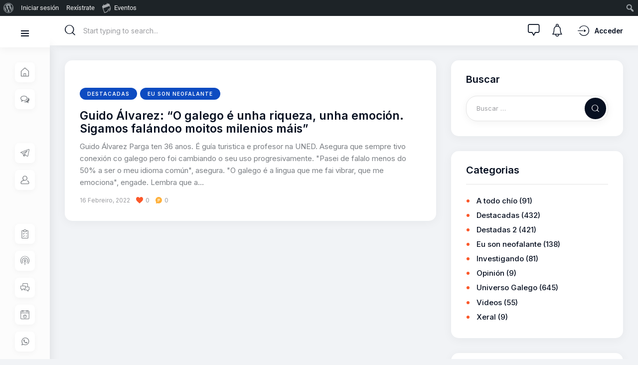

--- FILE ---
content_type: text/html; charset=UTF-8
request_url: https://neofalantes.gal/tag/memoria/
body_size: 24134
content:
<!DOCTYPE html>
<html lang="gl-ES" class="no-js scheme_default">

<head>
				<meta charset="UTF-8">
					<meta name="viewport" content="width=device-width, initial-scale=1">
		<meta name="format-detection" content="telephone=no">
		<link rel="profile" href="//gmpg.org/xfn/11">
		<meta name='robots' content='index, follow, max-image-preview:large, max-snippet:-1, max-video-preview:-1' />
	<style>img:is([sizes="auto" i], [sizes^="auto," i]) { contain-intrinsic-size: 3000px 1500px }</style>
	
	<!-- This site is optimized with the Yoast SEO plugin v25.7 - https://yoast.com/wordpress/plugins/seo/ -->
	<title>memoria arquivos - Neofalantes</title>
	<link rel="canonical" href="https://neofalantes.gal/tag/memoria/" class="yoast-seo-meta-tag" />
	<meta property="og:locale" content="gl_ES" class="yoast-seo-meta-tag" />
	<meta property="og:type" content="article" class="yoast-seo-meta-tag" />
	<meta property="og:title" content="memoria arquivos - Neofalantes" class="yoast-seo-meta-tag" />
	<meta property="og:url" content="https://neofalantes.gal/tag/memoria/" class="yoast-seo-meta-tag" />
	<meta property="og:site_name" content="Neofalantes" class="yoast-seo-meta-tag" />
	<meta property="og:image" content="https://i0.wp.com/neofalantes.gal/wp-content/uploads/2023/10/lgoo_neofalantes.png?fit=300%2C250&ssl=1" class="yoast-seo-meta-tag" />
	<meta property="og:image:width" content="300" class="yoast-seo-meta-tag" />
	<meta property="og:image:height" content="250" class="yoast-seo-meta-tag" />
	<meta property="og:image:type" content="image/png" class="yoast-seo-meta-tag" />
	<meta name="twitter:card" content="summary_large_image" class="yoast-seo-meta-tag" />
	<meta name="twitter:site" content="@NeoFalantes" class="yoast-seo-meta-tag" />
	<script type="application/ld+json" class="yoast-schema-graph">{"@context":"https://schema.org","@graph":[{"@type":"CollectionPage","@id":"https://neofalantes.gal/tag/memoria/","url":"https://neofalantes.gal/tag/memoria/","name":"memoria arquivos - Neofalantes","isPartOf":{"@id":"https://neofalantes.gal/#website"},"primaryImageOfPage":{"@id":"https://neofalantes.gal/tag/memoria/#primaryimage"},"image":{"@id":"https://neofalantes.gal/tag/memoria/#primaryimage"},"thumbnailUrl":"","breadcrumb":{"@id":"https://neofalantes.gal/tag/memoria/#breadcrumb"},"inLanguage":"gl-ES"},{"@type":"ImageObject","inLanguage":"gl-ES","@id":"https://neofalantes.gal/tag/memoria/#primaryimage","url":"","contentUrl":""},{"@type":"BreadcrumbList","@id":"https://neofalantes.gal/tag/memoria/#breadcrumb","itemListElement":[{"@type":"ListItem","position":1,"name":"Portada","item":"https://neofalantes.gal/"},{"@type":"ListItem","position":2,"name":"memoria"}]},{"@type":"WebSite","@id":"https://neofalantes.gal/#website","url":"https://neofalantes.gal/","name":"Neofalantes","description":"Tendendo pontes co galego","publisher":{"@id":"https://neofalantes.gal/#organization"},"alternateName":"Comunidade de neofalantes en galego","potentialAction":[{"@type":"SearchAction","target":{"@type":"EntryPoint","urlTemplate":"https://neofalantes.gal/?s={search_term_string}"},"query-input":{"@type":"PropertyValueSpecification","valueRequired":true,"valueName":"search_term_string"}}],"inLanguage":"gl-ES"},{"@type":"Organization","@id":"https://neofalantes.gal/#organization","name":"NeoFalantes","url":"https://neofalantes.gal/","logo":{"@type":"ImageObject","inLanguage":"gl-ES","@id":"https://neofalantes.gal/#/schema/logo/image/","url":"https://neofalantes.gal/wp-content/uploads/2023/10/lgoo_neofalantes.png","contentUrl":"https://neofalantes.gal/wp-content/uploads/2023/10/lgoo_neofalantes.png","width":300,"height":250,"caption":"NeoFalantes"},"image":{"@id":"https://neofalantes.gal/#/schema/logo/image/"},"sameAs":["https://www.facebook.com/neofalantes","https://x.com/NeoFalantes","https://instagram.com/neofalantes","https://tiktok.com/@neofalantes","https://www.youtube.com/@neofalantes"]}]}</script>
	<!-- / Yoast SEO plugin. -->


<link rel='dns-prefetch' href='//stats.wp.com' />
<link rel='dns-prefetch' href='//fonts.googleapis.com' />
<link rel='preconnect' href='//i0.wp.com' />
<link rel='preconnect' href='//c0.wp.com' />
<link rel="alternate" type="application/rss+xml" title="Neofalantes &raquo; Feed" href="https://neofalantes.gal/feed/" />
<link rel="alternate" type="application/rss+xml" title="Neofalantes &raquo; Feed de comentarios" href="https://neofalantes.gal/comments/feed/" />
<link rel="alternate" type="text/calendar" title="Neofalantes » fonte iCal" href="https://neofalantes.gal/eventos/?ical=1" />
<link rel="alternate" type="application/rss+xml" title="Neofalantes &raquo; memoria » Feed de etiqueta" href="https://neofalantes.gal/tag/memoria/feed/" />
			<meta property="og:type" content="website" />
			<meta property="og:site_name" content="Neofalantes" />
			<meta property="og:description" content="Tendendo pontes co galego" />
							<meta property="og:image" content="//i0.wp.com/neofalantes.gal/wp-content/uploads/2022/10/en-rede-1-e1666891268599.png?fit=220%2C37&#038;ssl=1" />
				<link property="stylesheet" rel='stylesheet' id='dashicons-css' href='https://c0.wp.com/c/6.8.3/wp-includes/css/dashicons.min.css' media='all' />
<link property="stylesheet" rel='stylesheet' id='admin-bar-css' href='https://c0.wp.com/c/6.8.3/wp-includes/css/admin-bar.min.css' media='all' />
<style id='admin-bar-inline-css'>

		@media screen { html { margin-top: 32px !important; } }
		@media screen and ( max-width: 782px ) { html { margin-top: 46px !important; } }
	
@media print { #wpadminbar { display:none; } }
</style>
<link property="stylesheet" rel='stylesheet' id='trx_addons-icons-css' href='https://neofalantes.gal/wp-content/plugins/trx_addons/css/font-icons/css/trx_addons_icons.css' media='all' />
<link property="stylesheet" rel='stylesheet' id='anesta-font-google_fonts-css' href='https://fonts.googleapis.com/css2?family=Inter:wght@400;500;600;700&#038;subset=latin,latin-ext&#038;display=swap' media='all' />
<link property="stylesheet" rel='stylesheet' id='anesta-fontello-css' href='https://neofalantes.gal/wp-content/themes/anesta/skins/default/css/font-icons/css/fontello.css' media='all' />
<link property="stylesheet" rel='stylesheet' id='tribe-events-admin-menu-css' href='https://neofalantes.gal/wp-content/plugins/the-events-calendar/build/css/admin-menu.css' media='all' />
<style id='wp-emoji-styles-inline-css'>

	img.wp-smiley, img.emoji {
		display: inline !important;
		border: none !important;
		box-shadow: none !important;
		height: 1em !important;
		width: 1em !important;
		margin: 0 0.07em !important;
		vertical-align: -0.1em !important;
		background: none !important;
		padding: 0 !important;
	}
</style>
<link property="stylesheet" rel='stylesheet' id='wp-block-library-css' href='https://c0.wp.com/c/6.8.3/wp-includes/css/dist/block-library/style.min.css' media='all' />
<style id='classic-theme-styles-inline-css'>
/*! This file is auto-generated */
.wp-block-button__link{color:#fff;background-color:#32373c;border-radius:9999px;box-shadow:none;text-decoration:none;padding:calc(.667em + 2px) calc(1.333em + 2px);font-size:1.125em}.wp-block-file__button{background:#32373c;color:#fff;text-decoration:none}
</style>
<style id='bp-login-form-style-inline-css'>
.widget_bp_core_login_widget .bp-login-widget-user-avatar{float:left}.widget_bp_core_login_widget .bp-login-widget-user-links{margin-left:70px}#bp-login-widget-form label{display:block;font-weight:600;margin:15px 0 5px;width:auto}#bp-login-widget-form input[type=password],#bp-login-widget-form input[type=text]{background-color:#fafafa;border:1px solid #d6d6d6;border-radius:0;font:inherit;font-size:100%;padding:.5em;width:100%}#bp-login-widget-form .bp-login-widget-register-link,#bp-login-widget-form .login-submit{display:inline;width:-moz-fit-content;width:fit-content}#bp-login-widget-form .bp-login-widget-register-link{margin-left:1em}#bp-login-widget-form .bp-login-widget-register-link a{filter:invert(1)}#bp-login-widget-form .bp-login-widget-pwd-link{font-size:80%}

</style>
<style id='bp-member-style-inline-css'>
[data-type="bp/member"] input.components-placeholder__input{border:1px solid #757575;border-radius:2px;flex:1 1 auto;padding:6px 8px}.bp-block-member{position:relative}.bp-block-member .member-content{display:flex}.bp-block-member .user-nicename{display:block}.bp-block-member .user-nicename a{border:none;color:currentColor;text-decoration:none}.bp-block-member .bp-profile-button{width:100%}.bp-block-member .bp-profile-button a.button{bottom:10px;display:inline-block;margin:18px 0 0;position:absolute;right:0}.bp-block-member.has-cover .item-header-avatar,.bp-block-member.has-cover .member-content,.bp-block-member.has-cover .member-description{z-index:2}.bp-block-member.has-cover .member-content,.bp-block-member.has-cover .member-description{padding-top:75px}.bp-block-member.has-cover .bp-member-cover-image{background-color:#c5c5c5;background-position:top;background-repeat:no-repeat;background-size:cover;border:0;display:block;height:150px;left:0;margin:0;padding:0;position:absolute;top:0;width:100%;z-index:1}.bp-block-member img.avatar{height:auto;width:auto}.bp-block-member.avatar-none .item-header-avatar{display:none}.bp-block-member.avatar-none.has-cover{min-height:200px}.bp-block-member.avatar-full{min-height:150px}.bp-block-member.avatar-full .item-header-avatar{width:180px}.bp-block-member.avatar-thumb .member-content{align-items:center;min-height:50px}.bp-block-member.avatar-thumb .item-header-avatar{width:70px}.bp-block-member.avatar-full.has-cover{min-height:300px}.bp-block-member.avatar-full.has-cover .item-header-avatar{width:200px}.bp-block-member.avatar-full.has-cover img.avatar{background:#fffc;border:2px solid #fff;margin-left:20px}.bp-block-member.avatar-thumb.has-cover .item-header-avatar{padding-top:75px}.entry .entry-content .bp-block-member .user-nicename a{border:none;color:currentColor;text-decoration:none}

</style>
<style id='bp-members-style-inline-css'>
[data-type="bp/members"] .components-placeholder.is-appender{min-height:0}[data-type="bp/members"] .components-placeholder.is-appender .components-placeholder__label:empty{display:none}[data-type="bp/members"] .components-placeholder input.components-placeholder__input{border:1px solid #757575;border-radius:2px;flex:1 1 auto;padding:6px 8px}[data-type="bp/members"].avatar-none .member-description{width:calc(100% - 44px)}[data-type="bp/members"].avatar-full .member-description{width:calc(100% - 224px)}[data-type="bp/members"].avatar-thumb .member-description{width:calc(100% - 114px)}[data-type="bp/members"] .member-content{position:relative}[data-type="bp/members"] .member-content .is-right{position:absolute;right:2px;top:2px}[data-type="bp/members"] .columns-2 .member-content .member-description,[data-type="bp/members"] .columns-3 .member-content .member-description,[data-type="bp/members"] .columns-4 .member-content .member-description{padding-left:44px;width:calc(100% - 44px)}[data-type="bp/members"] .columns-3 .is-right{right:-10px}[data-type="bp/members"] .columns-4 .is-right{right:-50px}.bp-block-members.is-grid{display:flex;flex-wrap:wrap;padding:0}.bp-block-members.is-grid .member-content{margin:0 1.25em 1.25em 0;width:100%}@media(min-width:600px){.bp-block-members.columns-2 .member-content{width:calc(50% - .625em)}.bp-block-members.columns-2 .member-content:nth-child(2n){margin-right:0}.bp-block-members.columns-3 .member-content{width:calc(33.33333% - .83333em)}.bp-block-members.columns-3 .member-content:nth-child(3n){margin-right:0}.bp-block-members.columns-4 .member-content{width:calc(25% - .9375em)}.bp-block-members.columns-4 .member-content:nth-child(4n){margin-right:0}}.bp-block-members .member-content{display:flex;flex-direction:column;padding-bottom:1em;text-align:center}.bp-block-members .member-content .item-header-avatar,.bp-block-members .member-content .member-description{width:100%}.bp-block-members .member-content .item-header-avatar{margin:0 auto}.bp-block-members .member-content .item-header-avatar img.avatar{display:inline-block}@media(min-width:600px){.bp-block-members .member-content{flex-direction:row;text-align:left}.bp-block-members .member-content .item-header-avatar,.bp-block-members .member-content .member-description{width:auto}.bp-block-members .member-content .item-header-avatar{margin:0}}.bp-block-members .member-content .user-nicename{display:block}.bp-block-members .member-content .user-nicename a{border:none;color:currentColor;text-decoration:none}.bp-block-members .member-content time{color:#767676;display:block;font-size:80%}.bp-block-members.avatar-none .item-header-avatar{display:none}.bp-block-members.avatar-full{min-height:190px}.bp-block-members.avatar-full .item-header-avatar{width:180px}.bp-block-members.avatar-thumb .member-content{min-height:80px}.bp-block-members.avatar-thumb .item-header-avatar{width:70px}.bp-block-members.columns-2 .member-content,.bp-block-members.columns-3 .member-content,.bp-block-members.columns-4 .member-content{display:block;text-align:center}.bp-block-members.columns-2 .member-content .item-header-avatar,.bp-block-members.columns-3 .member-content .item-header-avatar,.bp-block-members.columns-4 .member-content .item-header-avatar{margin:0 auto}.bp-block-members img.avatar{height:auto;max-width:-moz-fit-content;max-width:fit-content;width:auto}.bp-block-members .member-content.has-activity{align-items:center}.bp-block-members .member-content.has-activity .item-header-avatar{padding-right:1em}.bp-block-members .member-content.has-activity .wp-block-quote{margin-bottom:0;text-align:left}.bp-block-members .member-content.has-activity .wp-block-quote cite a,.entry .entry-content .bp-block-members .user-nicename a{border:none;color:currentColor;text-decoration:none}

</style>
<style id='bp-dynamic-members-style-inline-css'>
.bp-dynamic-block-container .item-options{font-size:.5em;margin:0 0 1em;padding:1em 0}.bp-dynamic-block-container .item-options a.selected{font-weight:600}.bp-dynamic-block-container ul.item-list{list-style:none;margin:1em 0;padding-left:0}.bp-dynamic-block-container ul.item-list li{margin-bottom:1em}.bp-dynamic-block-container ul.item-list li:after,.bp-dynamic-block-container ul.item-list li:before{content:" ";display:table}.bp-dynamic-block-container ul.item-list li:after{clear:both}.bp-dynamic-block-container ul.item-list li .item-avatar{float:left;width:60px}.bp-dynamic-block-container ul.item-list li .item{margin-left:70px}

</style>
<style id='bp-online-members-style-inline-css'>
.widget_bp_core_whos_online_widget .avatar-block,[data-type="bp/online-members"] .avatar-block{display:flex;flex-flow:row wrap}.widget_bp_core_whos_online_widget .avatar-block img,[data-type="bp/online-members"] .avatar-block img{margin:.5em}

</style>
<style id='bp-active-members-style-inline-css'>
.widget_bp_core_recently_active_widget .avatar-block,[data-type="bp/active-members"] .avatar-block{display:flex;flex-flow:row wrap}.widget_bp_core_recently_active_widget .avatar-block img,[data-type="bp/active-members"] .avatar-block img{margin:.5em}

</style>
<style id='bp-latest-activities-style-inline-css'>
.bp-latest-activities .components-flex.components-select-control select[multiple]{height:auto;padding:0 8px}.bp-latest-activities .components-flex.components-select-control select[multiple]+.components-input-control__suffix svg{display:none}.bp-latest-activities-block a,.entry .entry-content .bp-latest-activities-block a{border:none;text-decoration:none}.bp-latest-activities-block .activity-list.item-list blockquote{border:none;padding:0}.bp-latest-activities-block .activity-list.item-list blockquote .activity-item:not(.mini){box-shadow:1px 0 4px #00000026;padding:0 1em;position:relative}.bp-latest-activities-block .activity-list.item-list blockquote .activity-item:not(.mini):after,.bp-latest-activities-block .activity-list.item-list blockquote .activity-item:not(.mini):before{border-color:#0000;border-style:solid;content:"";display:block;height:0;left:15px;position:absolute;width:0}.bp-latest-activities-block .activity-list.item-list blockquote .activity-item:not(.mini):before{border-top-color:#00000026;border-width:9px;bottom:-18px;left:14px}.bp-latest-activities-block .activity-list.item-list blockquote .activity-item:not(.mini):after{border-top-color:#fff;border-width:8px;bottom:-16px}.bp-latest-activities-block .activity-list.item-list blockquote .activity-item.mini .avatar{display:inline-block;height:20px;margin-right:2px;vertical-align:middle;width:20px}.bp-latest-activities-block .activity-list.item-list footer{align-items:center;display:flex}.bp-latest-activities-block .activity-list.item-list footer img.avatar{border:none;display:inline-block;margin-right:.5em}.bp-latest-activities-block .activity-list.item-list footer .activity-time-since{font-size:90%}.bp-latest-activities-block .widget-error{border-left:4px solid #0b80a4;box-shadow:1px 0 4px #00000026}.bp-latest-activities-block .widget-error p{padding:0 1em}

</style>
<style id='bp-friends-style-inline-css'>
.bp-dynamic-block-container .item-options{font-size:.5em;margin:0 0 1em;padding:1em 0}.bp-dynamic-block-container .item-options a.selected{font-weight:600}.bp-dynamic-block-container ul.item-list{list-style:none;margin:1em 0;padding-left:0}.bp-dynamic-block-container ul.item-list li{margin-bottom:1em}.bp-dynamic-block-container ul.item-list li:after,.bp-dynamic-block-container ul.item-list li:before{content:" ";display:table}.bp-dynamic-block-container ul.item-list li:after{clear:both}.bp-dynamic-block-container ul.item-list li .item-avatar{float:left;width:60px}.bp-dynamic-block-container ul.item-list li .item{margin-left:70px}

</style>
<style id='bp-group-style-inline-css'>
[data-type="bp/group"] input.components-placeholder__input{border:1px solid #757575;border-radius:2px;flex:1 1 auto;padding:6px 8px}.bp-block-group{position:relative}.bp-block-group .group-content{display:flex}.bp-block-group .group-description{width:100%}.bp-block-group .group-description-content{margin-bottom:18px;width:100%}.bp-block-group .bp-profile-button{overflow:hidden;width:100%}.bp-block-group .bp-profile-button a.button{margin:18px 0 0}.bp-block-group.has-cover .group-content,.bp-block-group.has-cover .group-description,.bp-block-group.has-cover .item-header-avatar{z-index:2}.bp-block-group.has-cover .group-content,.bp-block-group.has-cover .group-description{padding-top:75px}.bp-block-group.has-cover .bp-group-cover-image{background-color:#c5c5c5;background-position:top;background-repeat:no-repeat;background-size:cover;border:0;display:block;height:150px;left:0;margin:0;padding:0;position:absolute;top:0;width:100%;z-index:1}.bp-block-group img.avatar{height:auto;width:auto}.bp-block-group.avatar-none .item-header-avatar{display:none}.bp-block-group.avatar-full{min-height:150px}.bp-block-group.avatar-full .item-header-avatar{width:180px}.bp-block-group.avatar-full .group-description{padding-left:35px}.bp-block-group.avatar-thumb .item-header-avatar{width:70px}.bp-block-group.avatar-thumb .item-header-avatar img.avatar{margin-top:15px}.bp-block-group.avatar-none.has-cover{min-height:200px}.bp-block-group.avatar-none.has-cover .item-header-avatar{padding-top:75px}.bp-block-group.avatar-full.has-cover{min-height:300px}.bp-block-group.avatar-full.has-cover .item-header-avatar{width:200px}.bp-block-group.avatar-full.has-cover img.avatar{background:#fffc;border:2px solid #fff;margin-left:20px}.bp-block-group.avatar-thumb:not(.has-description) .group-content{align-items:center;min-height:50px}.bp-block-group.avatar-thumb.has-cover .item-header-avatar{padding-top:75px}.bp-block-group.has-description .bp-profile-button a.button{display:block;float:right}

</style>
<style id='bp-groups-style-inline-css'>
[data-type="bp/groups"] .components-placeholder.is-appender{min-height:0}[data-type="bp/groups"] .components-placeholder.is-appender .components-placeholder__label:empty{display:none}[data-type="bp/groups"] .components-placeholder input.components-placeholder__input{border:1px solid #757575;border-radius:2px;flex:1 1 auto;padding:6px 8px}[data-type="bp/groups"].avatar-none .group-description{width:calc(100% - 44px)}[data-type="bp/groups"].avatar-full .group-description{width:calc(100% - 224px)}[data-type="bp/groups"].avatar-thumb .group-description{width:calc(100% - 114px)}[data-type="bp/groups"] .group-content{position:relative}[data-type="bp/groups"] .group-content .is-right{position:absolute;right:2px;top:2px}[data-type="bp/groups"] .columns-2 .group-content .group-description,[data-type="bp/groups"] .columns-3 .group-content .group-description,[data-type="bp/groups"] .columns-4 .group-content .group-description{padding-left:44px;width:calc(100% - 44px)}[data-type="bp/groups"] .columns-3 .is-right{right:-10px}[data-type="bp/groups"] .columns-4 .is-right{right:-50px}.bp-block-groups.is-grid{display:flex;flex-wrap:wrap;padding:0}.bp-block-groups.is-grid .group-content{margin:0 1.25em 1.25em 0;width:100%}@media(min-width:600px){.bp-block-groups.columns-2 .group-content{width:calc(50% - .625em)}.bp-block-groups.columns-2 .group-content:nth-child(2n){margin-right:0}.bp-block-groups.columns-3 .group-content{width:calc(33.33333% - .83333em)}.bp-block-groups.columns-3 .group-content:nth-child(3n){margin-right:0}.bp-block-groups.columns-4 .group-content{width:calc(25% - .9375em)}.bp-block-groups.columns-4 .group-content:nth-child(4n){margin-right:0}}.bp-block-groups .group-content{display:flex;flex-direction:column;padding-bottom:1em;text-align:center}.bp-block-groups .group-content .group-description,.bp-block-groups .group-content .item-header-avatar{width:100%}.bp-block-groups .group-content .item-header-avatar{margin:0 auto}.bp-block-groups .group-content .item-header-avatar img.avatar{display:inline-block}@media(min-width:600px){.bp-block-groups .group-content{flex-direction:row;text-align:left}.bp-block-groups .group-content .group-description,.bp-block-groups .group-content .item-header-avatar{width:auto}.bp-block-groups .group-content .item-header-avatar{margin:0}}.bp-block-groups .group-content time{color:#767676;display:block;font-size:80%}.bp-block-groups.avatar-none .item-header-avatar{display:none}.bp-block-groups.avatar-full{min-height:190px}.bp-block-groups.avatar-full .item-header-avatar{width:180px}.bp-block-groups.avatar-thumb .group-content{min-height:80px}.bp-block-groups.avatar-thumb .item-header-avatar{width:70px}.bp-block-groups.columns-2 .group-content,.bp-block-groups.columns-3 .group-content,.bp-block-groups.columns-4 .group-content{display:block;text-align:center}.bp-block-groups.columns-2 .group-content .item-header-avatar,.bp-block-groups.columns-3 .group-content .item-header-avatar,.bp-block-groups.columns-4 .group-content .item-header-avatar{margin:0 auto}.bp-block-groups img.avatar{height:auto;max-width:-moz-fit-content;max-width:fit-content;width:auto}.bp-block-groups .member-content.has-description{align-items:center}.bp-block-groups .member-content.has-description .item-header-avatar{padding-right:1em}.bp-block-groups .member-content.has-description .group-description-content{margin-bottom:0;text-align:left}

</style>
<style id='bp-dynamic-groups-style-inline-css'>
.bp-dynamic-block-container .item-options{font-size:.5em;margin:0 0 1em;padding:1em 0}.bp-dynamic-block-container .item-options a.selected{font-weight:600}.bp-dynamic-block-container ul.item-list{list-style:none;margin:1em 0;padding-left:0}.bp-dynamic-block-container ul.item-list li{margin-bottom:1em}.bp-dynamic-block-container ul.item-list li:after,.bp-dynamic-block-container ul.item-list li:before{content:" ";display:table}.bp-dynamic-block-container ul.item-list li:after{clear:both}.bp-dynamic-block-container ul.item-list li .item-avatar{float:left;width:60px}.bp-dynamic-block-container ul.item-list li .item{margin-left:70px}

</style>
<style id='bp-sitewide-notices-style-inline-css'>
.bp-sitewide-notice-block .bp-screen-reader-text,[data-type="bp/sitewide-notices"] .bp-screen-reader-text{border:0;clip:rect(0 0 0 0);height:1px;margin:-1px;overflow:hidden;padding:0;position:absolute;width:1px;word-wrap:normal!important}.bp-sitewide-notice-block [data-bp-tooltip]:after,[data-type="bp/sitewide-notices"] [data-bp-tooltip]:after{background-color:#fff;border:1px solid #737373;border-radius:1px;box-shadow:4px 4px 8px #0003;color:#333;content:attr(data-bp-tooltip);display:none;font-family:Helvetica Neue,Helvetica,Arial,san-serif;font-size:12px;font-weight:400;letter-spacing:normal;line-height:1.25;max-width:200px;opacity:0;padding:5px 8px;pointer-events:none;position:absolute;text-shadow:none;text-transform:none;transform:translateZ(0);transition:all 1.5s ease;visibility:hidden;white-space:nowrap;word-wrap:break-word;z-index:100000}.bp-sitewide-notice-block .bp-tooltip:after,[data-type="bp/sitewide-notices"] .bp-tooltip:after{left:50%;margin-top:7px;top:110%;transform:translate(-50%)}.bp-sitewide-notice-block{border-left:4px solid #ff853c;padding-left:1em;position:relative}.bp-sitewide-notice-block h2:before{background:none;border:none}.bp-sitewide-notice-block .dismiss-notice{background-color:#0000;border:1px solid #ff853c;color:#ff853c;display:block;padding:.2em .5em;position:absolute;right:.5em;top:.5em;width:-moz-fit-content;width:fit-content}.bp-sitewide-notice-block .dismiss-notice:hover{background-color:#ff853c;color:#fff}

</style>
<link property="stylesheet" rel='stylesheet' id='mediaelement-css' href='https://c0.wp.com/c/6.8.3/wp-includes/js/mediaelement/mediaelementplayer-legacy.min.css' media='all' />
<link property="stylesheet" rel='stylesheet' id='wp-mediaelement-css' href='https://c0.wp.com/c/6.8.3/wp-includes/js/mediaelement/wp-mediaelement.min.css' media='all' />
<style id='jetpack-sharing-buttons-style-inline-css'>
.jetpack-sharing-buttons__services-list{display:flex;flex-direction:row;flex-wrap:wrap;gap:0;list-style-type:none;margin:5px;padding:0}.jetpack-sharing-buttons__services-list.has-small-icon-size{font-size:12px}.jetpack-sharing-buttons__services-list.has-normal-icon-size{font-size:16px}.jetpack-sharing-buttons__services-list.has-large-icon-size{font-size:24px}.jetpack-sharing-buttons__services-list.has-huge-icon-size{font-size:36px}@media print{.jetpack-sharing-buttons__services-list{display:none!important}}.editor-styles-wrapper .wp-block-jetpack-sharing-buttons{gap:0;padding-inline-start:0}ul.jetpack-sharing-buttons__services-list.has-background{padding:1.25em 2.375em}
</style>
<style id='global-styles-inline-css'>
:root{--wp--preset--aspect-ratio--square: 1;--wp--preset--aspect-ratio--4-3: 4/3;--wp--preset--aspect-ratio--3-4: 3/4;--wp--preset--aspect-ratio--3-2: 3/2;--wp--preset--aspect-ratio--2-3: 2/3;--wp--preset--aspect-ratio--16-9: 16/9;--wp--preset--aspect-ratio--9-16: 9/16;--wp--preset--color--black: #000000;--wp--preset--color--cyan-bluish-gray: #abb8c3;--wp--preset--color--white: #ffffff;--wp--preset--color--pale-pink: #f78da7;--wp--preset--color--vivid-red: #cf2e2e;--wp--preset--color--luminous-vivid-orange: #ff6900;--wp--preset--color--luminous-vivid-amber: #fcb900;--wp--preset--color--light-green-cyan: #7bdcb5;--wp--preset--color--vivid-green-cyan: #00d084;--wp--preset--color--pale-cyan-blue: #8ed1fc;--wp--preset--color--vivid-cyan-blue: #0693e3;--wp--preset--color--vivid-purple: #9b51e0;--wp--preset--color--content-bg: #ffffff;--wp--preset--color--navigate-bg: #F9FAFC;--wp--preset--color--menu-bg: #FCFCFC;--wp--preset--color--bg-color: #f1f3f6;--wp--preset--color--bd-color: #E4E4E4;--wp--preset--color--text-dark: #071021;--wp--preset--color--text-light: #9C9DA1;--wp--preset--gradient--vivid-cyan-blue-to-vivid-purple: linear-gradient(135deg,rgba(6,147,227,1) 0%,rgb(155,81,224) 100%);--wp--preset--gradient--light-green-cyan-to-vivid-green-cyan: linear-gradient(135deg,rgb(122,220,180) 0%,rgb(0,208,130) 100%);--wp--preset--gradient--luminous-vivid-amber-to-luminous-vivid-orange: linear-gradient(135deg,rgba(252,185,0,1) 0%,rgba(255,105,0,1) 100%);--wp--preset--gradient--luminous-vivid-orange-to-vivid-red: linear-gradient(135deg,rgba(255,105,0,1) 0%,rgb(207,46,46) 100%);--wp--preset--gradient--very-light-gray-to-cyan-bluish-gray: linear-gradient(135deg,rgb(238,238,238) 0%,rgb(169,184,195) 100%);--wp--preset--gradient--cool-to-warm-spectrum: linear-gradient(135deg,rgb(74,234,220) 0%,rgb(151,120,209) 20%,rgb(207,42,186) 40%,rgb(238,44,130) 60%,rgb(251,105,98) 80%,rgb(254,248,76) 100%);--wp--preset--gradient--blush-light-purple: linear-gradient(135deg,rgb(255,206,236) 0%,rgb(152,150,240) 100%);--wp--preset--gradient--blush-bordeaux: linear-gradient(135deg,rgb(254,205,165) 0%,rgb(254,45,45) 50%,rgb(107,0,62) 100%);--wp--preset--gradient--luminous-dusk: linear-gradient(135deg,rgb(255,203,112) 0%,rgb(199,81,192) 50%,rgb(65,88,208) 100%);--wp--preset--gradient--pale-ocean: linear-gradient(135deg,rgb(255,245,203) 0%,rgb(182,227,212) 50%,rgb(51,167,181) 100%);--wp--preset--gradient--electric-grass: linear-gradient(135deg,rgb(202,248,128) 0%,rgb(113,206,126) 100%);--wp--preset--gradient--midnight: linear-gradient(135deg,rgb(2,3,129) 0%,rgb(40,116,252) 100%);--wp--preset--font-size--small: 13px;--wp--preset--font-size--medium: 20px;--wp--preset--font-size--large: 36px;--wp--preset--font-size--x-large: 42px;--wp--preset--spacing--20: 0.44rem;--wp--preset--spacing--30: 0.67rem;--wp--preset--spacing--40: 1rem;--wp--preset--spacing--50: 1.5rem;--wp--preset--spacing--60: 2.25rem;--wp--preset--spacing--70: 3.38rem;--wp--preset--spacing--80: 5.06rem;--wp--preset--shadow--natural: 6px 6px 9px rgba(0, 0, 0, 0.2);--wp--preset--shadow--deep: 12px 12px 50px rgba(0, 0, 0, 0.4);--wp--preset--shadow--sharp: 6px 6px 0px rgba(0, 0, 0, 0.2);--wp--preset--shadow--outlined: 6px 6px 0px -3px rgba(255, 255, 255, 1), 6px 6px rgba(0, 0, 0, 1);--wp--preset--shadow--crisp: 6px 6px 0px rgba(0, 0, 0, 1);}:where(.is-layout-flex){gap: 0.5em;}:where(.is-layout-grid){gap: 0.5em;}body .is-layout-flex{display: flex;}.is-layout-flex{flex-wrap: wrap;align-items: center;}.is-layout-flex > :is(*, div){margin: 0;}body .is-layout-grid{display: grid;}.is-layout-grid > :is(*, div){margin: 0;}:where(.wp-block-columns.is-layout-flex){gap: 2em;}:where(.wp-block-columns.is-layout-grid){gap: 2em;}:where(.wp-block-post-template.is-layout-flex){gap: 1.25em;}:where(.wp-block-post-template.is-layout-grid){gap: 1.25em;}.has-black-color{color: var(--wp--preset--color--black) !important;}.has-cyan-bluish-gray-color{color: var(--wp--preset--color--cyan-bluish-gray) !important;}.has-white-color{color: var(--wp--preset--color--white) !important;}.has-pale-pink-color{color: var(--wp--preset--color--pale-pink) !important;}.has-vivid-red-color{color: var(--wp--preset--color--vivid-red) !important;}.has-luminous-vivid-orange-color{color: var(--wp--preset--color--luminous-vivid-orange) !important;}.has-luminous-vivid-amber-color{color: var(--wp--preset--color--luminous-vivid-amber) !important;}.has-light-green-cyan-color{color: var(--wp--preset--color--light-green-cyan) !important;}.has-vivid-green-cyan-color{color: var(--wp--preset--color--vivid-green-cyan) !important;}.has-pale-cyan-blue-color{color: var(--wp--preset--color--pale-cyan-blue) !important;}.has-vivid-cyan-blue-color{color: var(--wp--preset--color--vivid-cyan-blue) !important;}.has-vivid-purple-color{color: var(--wp--preset--color--vivid-purple) !important;}.has-black-background-color{background-color: var(--wp--preset--color--black) !important;}.has-cyan-bluish-gray-background-color{background-color: var(--wp--preset--color--cyan-bluish-gray) !important;}.has-white-background-color{background-color: var(--wp--preset--color--white) !important;}.has-pale-pink-background-color{background-color: var(--wp--preset--color--pale-pink) !important;}.has-vivid-red-background-color{background-color: var(--wp--preset--color--vivid-red) !important;}.has-luminous-vivid-orange-background-color{background-color: var(--wp--preset--color--luminous-vivid-orange) !important;}.has-luminous-vivid-amber-background-color{background-color: var(--wp--preset--color--luminous-vivid-amber) !important;}.has-light-green-cyan-background-color{background-color: var(--wp--preset--color--light-green-cyan) !important;}.has-vivid-green-cyan-background-color{background-color: var(--wp--preset--color--vivid-green-cyan) !important;}.has-pale-cyan-blue-background-color{background-color: var(--wp--preset--color--pale-cyan-blue) !important;}.has-vivid-cyan-blue-background-color{background-color: var(--wp--preset--color--vivid-cyan-blue) !important;}.has-vivid-purple-background-color{background-color: var(--wp--preset--color--vivid-purple) !important;}.has-black-border-color{border-color: var(--wp--preset--color--black) !important;}.has-cyan-bluish-gray-border-color{border-color: var(--wp--preset--color--cyan-bluish-gray) !important;}.has-white-border-color{border-color: var(--wp--preset--color--white) !important;}.has-pale-pink-border-color{border-color: var(--wp--preset--color--pale-pink) !important;}.has-vivid-red-border-color{border-color: var(--wp--preset--color--vivid-red) !important;}.has-luminous-vivid-orange-border-color{border-color: var(--wp--preset--color--luminous-vivid-orange) !important;}.has-luminous-vivid-amber-border-color{border-color: var(--wp--preset--color--luminous-vivid-amber) !important;}.has-light-green-cyan-border-color{border-color: var(--wp--preset--color--light-green-cyan) !important;}.has-vivid-green-cyan-border-color{border-color: var(--wp--preset--color--vivid-green-cyan) !important;}.has-pale-cyan-blue-border-color{border-color: var(--wp--preset--color--pale-cyan-blue) !important;}.has-vivid-cyan-blue-border-color{border-color: var(--wp--preset--color--vivid-cyan-blue) !important;}.has-vivid-purple-border-color{border-color: var(--wp--preset--color--vivid-purple) !important;}.has-vivid-cyan-blue-to-vivid-purple-gradient-background{background: var(--wp--preset--gradient--vivid-cyan-blue-to-vivid-purple) !important;}.has-light-green-cyan-to-vivid-green-cyan-gradient-background{background: var(--wp--preset--gradient--light-green-cyan-to-vivid-green-cyan) !important;}.has-luminous-vivid-amber-to-luminous-vivid-orange-gradient-background{background: var(--wp--preset--gradient--luminous-vivid-amber-to-luminous-vivid-orange) !important;}.has-luminous-vivid-orange-to-vivid-red-gradient-background{background: var(--wp--preset--gradient--luminous-vivid-orange-to-vivid-red) !important;}.has-very-light-gray-to-cyan-bluish-gray-gradient-background{background: var(--wp--preset--gradient--very-light-gray-to-cyan-bluish-gray) !important;}.has-cool-to-warm-spectrum-gradient-background{background: var(--wp--preset--gradient--cool-to-warm-spectrum) !important;}.has-blush-light-purple-gradient-background{background: var(--wp--preset--gradient--blush-light-purple) !important;}.has-blush-bordeaux-gradient-background{background: var(--wp--preset--gradient--blush-bordeaux) !important;}.has-luminous-dusk-gradient-background{background: var(--wp--preset--gradient--luminous-dusk) !important;}.has-pale-ocean-gradient-background{background: var(--wp--preset--gradient--pale-ocean) !important;}.has-electric-grass-gradient-background{background: var(--wp--preset--gradient--electric-grass) !important;}.has-midnight-gradient-background{background: var(--wp--preset--gradient--midnight) !important;}.has-small-font-size{font-size: var(--wp--preset--font-size--small) !important;}.has-medium-font-size{font-size: var(--wp--preset--font-size--medium) !important;}.has-large-font-size{font-size: var(--wp--preset--font-size--large) !important;}.has-x-large-font-size{font-size: var(--wp--preset--font-size--x-large) !important;}
:where(.wp-block-post-template.is-layout-flex){gap: 1.25em;}:where(.wp-block-post-template.is-layout-grid){gap: 1.25em;}
:where(.wp-block-columns.is-layout-flex){gap: 2em;}:where(.wp-block-columns.is-layout-grid){gap: 2em;}
:root :where(.wp-block-pullquote){font-size: 1.5em;line-height: 1.6;}
</style>
<link property="stylesheet" rel='stylesheet' id='bbp-default-css' href='https://neofalantes.gal/wp-content/plugins/bbpress/templates/default/css/bbpress.min.css' media='all' />
<link property="stylesheet" rel='stylesheet' id='bp-admin-bar-css' href='https://neofalantes.gal/wp-content/plugins/buddypress/bp-core/css/admin-bar.min.css' media='all' />
<link property="stylesheet" rel='stylesheet' id='bp-mentions-css-css' href='https://neofalantes.gal/wp-content/plugins/buddypress/bp-activity/css/mentions.min.css' media='all' />
<link property="stylesheet" rel='stylesheet' id='contact-form-7-css' href='https://neofalantes.gal/wp-content/plugins/contact-form-7/includes/css/styles.css' media='all' />
<link property="stylesheet" rel='stylesheet' id='pmpro_frontend_base-css' href='https://neofalantes.gal/wp-content/plugins/paid-memberships-pro/css/frontend/base.css' media='all' />
<link property="stylesheet" rel='stylesheet' id='pmpro_frontend_variation_1-css' href='https://neofalantes.gal/wp-content/plugins/paid-memberships-pro/css/frontend/variation_1.css' media='all' />
<link property="stylesheet" rel='stylesheet' id='magnific-popup-css' href='https://neofalantes.gal/wp-content/plugins/trx_addons/js/magnific/magnific-popup.min.css' media='all' />
<link property="stylesheet" rel='stylesheet' id='vlp-public-css' href='https://neofalantes.gal/wp-content/plugins/visual-link-preview/dist/public.css' media='all' />
<link property="stylesheet" rel='stylesheet' id='wp-job-manager-job-listings-css' href='https://neofalantes.gal/wp-content/plugins/wp-job-manager/assets/dist/css/job-listings.css' media='all' />
<link property="stylesheet" rel='stylesheet' id='tribe-events-v2-single-skeleton-css' href='https://neofalantes.gal/wp-content/plugins/the-events-calendar/build/css/tribe-events-single-skeleton.css' media='all' />
<link property="stylesheet" rel='stylesheet' id='tribe-events-v2-single-skeleton-full-css' href='https://neofalantes.gal/wp-content/plugins/the-events-calendar/build/css/tribe-events-single-full.css' media='all' />
<link property="stylesheet" rel='stylesheet' id='tec-events-elementor-widgets-base-styles-css' href='https://neofalantes.gal/wp-content/plugins/the-events-calendar/build/css/integrations/plugins/elementor/widgets/widget-base.css' media='all' />

<link property="stylesheet" rel='stylesheet' id='elementor-post-3160-css' href='https://neofalantes.gal/wp-content/uploads/elementor/css/post-3160.css' media='all' />
<link property="stylesheet" rel='stylesheet' id='swiper-css' href='https://neofalantes.gal/wp-content/plugins/elementor/assets/lib/swiper/v8/css/swiper.min.css' media='all' />
<link property="stylesheet" rel='stylesheet' id='e-swiper-css' href='https://neofalantes.gal/wp-content/plugins/elementor/assets/css/conditionals/e-swiper.min.css' media='all' />
<link property="stylesheet" rel='stylesheet' id='anesta-style-css' href='https://neofalantes.gal/wp-content/themes/anesta/style.css' media='all' />
<link property="stylesheet" rel='stylesheet' id='trx_addons-css' href='https://neofalantes.gal/wp-content/plugins/trx_addons/css/__styles-full.css' media='all' />
<link property="stylesheet" rel='stylesheet' id='trx_addons-animations-css' href='https://neofalantes.gal/wp-content/plugins/trx_addons/css/trx_addons.animations.css' media='all' />
<link property="stylesheet" rel='stylesheet' id='elementor-icons-css' href='https://neofalantes.gal/wp-content/plugins/elementor/assets/lib/eicons/css/elementor-icons.min.css' media='all' />
<link property="stylesheet" rel='stylesheet' id='elementor-frontend-css' href='https://neofalantes.gal/wp-content/uploads/elementor/css/custom-frontend.min.css' media='all' />
<link property="stylesheet" rel='stylesheet' id='elementor-wp-admin-bar-css' href='https://neofalantes.gal/wp-content/plugins/elementor/assets/css/admin-bar.min.css' media='all' />
<link property="stylesheet" rel='stylesheet' id='elementor-post-141-css' href='https://neofalantes.gal/wp-content/uploads/elementor/css/post-141.css' media='all' />
<link property="stylesheet" rel='stylesheet' id='elementor-gf-local-roboto-css' href='https://neofalantes.gal/wp-content/uploads/elementor/google-fonts/css/roboto.css' media='all' />
<link property="stylesheet" rel='stylesheet' id='elementor-gf-local-robotoslab-css' href='https://neofalantes.gal/wp-content/uploads/elementor/google-fonts/css/robotoslab.css' media='all' />
<link property="stylesheet" rel='stylesheet' id='rt-mediaelement-css' href='https://neofalantes.gal/wp-content/plugins/buddypress-media/lib/media-element/mediaelementplayer-legacy.min.css' media='all' />
<link property="stylesheet" rel='stylesheet' id='rt-mediaelement-wp-css' href='https://neofalantes.gal/wp-content/plugins/buddypress-media/lib/media-element/wp-mediaelement.min.css' media='all' />
<link property="stylesheet" rel='stylesheet' id='rtmedia-main-css' href='https://neofalantes.gal/wp-content/plugins/buddypress-media/app/assets/css/rtmedia.min.css' media='all' />
<link property="stylesheet" rel='stylesheet' id='rtmedia-upload-terms-main-css' href='https://neofalantes.gal/wp-content/plugins/buddypress-media/app/assets/css/rtm-upload-terms.min.css' media='all' />
<link property="stylesheet" rel='stylesheet' id='anesta-plugins-css' href='https://neofalantes.gal/wp-content/themes/anesta/skins/default/css/__plugins-full.css' media='all' />
<link property="stylesheet" rel='stylesheet' id='anesta-custom-css' href='https://neofalantes.gal/wp-content/themes/anesta/skins/default/css/__custom.css' media='all' />
<style id='anesta-skin-custom-inline-css'>

		:root {
			--theme-var-page_width: 1470px;
		}
</style>
<link property="stylesheet" rel='stylesheet' id='anesta-child-css' href='https://neofalantes.gal/wp-content/themes/anesta-child/style.css' media='all' />
<link property="stylesheet" rel='stylesheet' id='trx_addons-responsive-css' href='https://neofalantes.gal/wp-content/plugins/trx_addons/css/__responsive-full.css' media='(max-width:1439px)' />
<link property="stylesheet" rel='stylesheet' id='anesta-responsive-css' href='https://neofalantes.gal/wp-content/themes/anesta/skins/default/css/__responsive-full.css' media='(max-width:1679px)' />
<script src="https://c0.wp.com/c/6.8.3/wp-includes/js/jquery/jquery.min.js" id="jquery-core-js"></script>
<script src="https://c0.wp.com/c/6.8.3/wp-includes/js/jquery/jquery-migrate.min.js" id="jquery-migrate-js"></script>
<script src="https://c0.wp.com/c/6.8.3/wp-includes/js/plupload/moxie.min.js" id="moxiejs-js"></script>
<script src="https://c0.wp.com/c/6.8.3/wp-includes/js/plupload/plupload.min.js" id="plupload-js"></script>
<script src="https://neofalantes.gal/wp-content/plugins/bp-activity-shortcode/assets/js/bpas-loadmore.js" id="bpas-loadmore-js-js"></script>
<script src="https://neofalantes.gal/wp-content/plugins/m-chart-highcharts-library-master/components/external/highcharts/highcharts.js" id="highcharts-js"></script>
<link rel="https://api.w.org/" href="https://neofalantes.gal/wp-json/" /><link rel="alternate" title="JSON" type="application/json" href="https://neofalantes.gal/wp-json/wp/v2/tags/911" /><link rel="EditURI" type="application/rsd+xml" title="RSD" href="https://neofalantes.gal/xmlrpc.php?rsd" />
<meta name="generator" content="WordPress 6.8.3" />

	<script type="text/javascript">var ajaxurl = 'https://neofalantes.gal/wp-admin/admin-ajax.php';</script>

<style id="pmpro_colors">:root {
	--pmpro--color--base: #ffffff;
	--pmpro--color--contrast: #222222;
	--pmpro--color--accent: #0c3d54;
	--pmpro--color--accent--variation: hsl( 199,75%,28.5% );
	--pmpro--color--border--variation: hsl( 0,0%,91% );
}</style><meta name="tec-api-version" content="v1"><meta name="tec-api-origin" content="https://neofalantes.gal"><link rel="alternate" href="https://neofalantes.gal/wp-json/tribe/events/v1/events/?tags=memoria" />	<style>img#wpstats{display:none}</style>
					<style type="text/css">
							.rtmedia-activity-container ul.rtm-activity-media-list{
			overflow: auto;
			}

			div.rtmedia-activity-container ul.rtm-activity-media-list li.media-type-document,
			div.rtmedia-activity-container ul.rtm-activity-media-list li.media-type-other{
			margin-left: 0.6em !important;
			}

			.rtmedia-activity-container li.media-type-video{
			height: 240px !important;
			width: 320px !important;
			}

			.rtmedia-activity-container li.media-type-video div.rtmedia-item-thumbnail,
			.rtmedia-activity-container li.media-type-photo a{
			width: 100% !important;
			height: 98% !important;
			}

			.rtmedia-activity-container li.media-type-video div.rtmedia-item-thumbnail video{
			width: 100% !important;
			height: 100% !important;
			}

			.rtmedia-activity-container li.media-type-video div.rtmedia-item-thumbnail .mejs-video video {
			width: 100% !important;
			height: 100% !important;
			}

			.rtmedia-activity-container li.media-type-music{
			width: 320px !important;
			}

			.rtmedia-activity-container li.media-type-music .rtmedia-item-thumbnail,
			.rtmedia-activity-container li.media-type-music .rtmedia-item-thumbnail .mejs-audio,
			.rtmedia-activity-container li.media-type-music .rtmedia-item-thumbnail audio{
			width: 100% !important;
			}

			.rtmedia-activity-container li.media-type-photo{
			width: auto !important;
			height: auto !important;
			}

			.rtmedia-activity-container .media-type-photo .rtmedia-item-thumbnail,
			.rtmedia-activity-container .media-type-photo .rtmedia-item-thumbnail img {
			width: 100% !important;
			height: 100% !important;
			overflow: hidden;
			}
						#buddypress ul.activity-list li.activity-item .activity-comments ul li form.ac-form .rtmedia-comment-media-upload,#buddypress ul.activity-list li.activity-item .activity-comments ul li form.ac-form .rtmedia-container {
					display: none !important
				}
					.rtmedia-container ul.rtmedia-list li.rtmedia-list-item div.rtmedia-item-thumbnail {
		width: 150px;
		max-height: 150px;
		}
		.rtmedia-container ul.rtmedia-list li.rtmedia-list-item div.rtmedia-item-thumbnail img {
		max-width: 150px;
		max-height: 150px;
		}
		.rtmedia-container .rtmedia-list  .rtmedia-list-item {
		width: 150px;
		}
					</style>
			<meta name="generator" content="Elementor 3.31.2; features: additional_custom_breakpoints, e_element_cache; settings: css_print_method-external, google_font-enabled, font_display-block">
			<style>
				.e-con.e-parent:nth-of-type(n+4):not(.e-lazyloaded):not(.e-no-lazyload),
				.e-con.e-parent:nth-of-type(n+4):not(.e-lazyloaded):not(.e-no-lazyload) * {
					background-image: none !important;
				}
				@media screen and (max-height: 1024px) {
					.e-con.e-parent:nth-of-type(n+3):not(.e-lazyloaded):not(.e-no-lazyload),
					.e-con.e-parent:nth-of-type(n+3):not(.e-lazyloaded):not(.e-no-lazyload) * {
						background-image: none !important;
					}
				}
				@media screen and (max-height: 640px) {
					.e-con.e-parent:nth-of-type(n+2):not(.e-lazyloaded):not(.e-no-lazyload),
					.e-con.e-parent:nth-of-type(n+2):not(.e-lazyloaded):not(.e-no-lazyload) * {
						background-image: none !important;
					}
				}
			</style>
			<link rel="icon" href="https://i0.wp.com/neofalantes.gal/wp-content/uploads/2022/10/cropped-ico.png?fit=32%2C32&#038;ssl=1" sizes="32x32" />
<link rel="icon" href="https://i0.wp.com/neofalantes.gal/wp-content/uploads/2022/10/cropped-ico.png?fit=192%2C192&#038;ssl=1" sizes="192x192" />
<link rel="apple-touch-icon" href="https://i0.wp.com/neofalantes.gal/wp-content/uploads/2022/10/cropped-ico.png?fit=180%2C180&#038;ssl=1" />
<meta name="msapplication-TileImage" content="https://i0.wp.com/neofalantes.gal/wp-content/uploads/2022/10/cropped-ico.png?fit=270%2C270&#038;ssl=1" />
</head>

<body class="pmpro-variation_1 bp-legacy archive tag tag-memoria tag-911 admin-bar no-customize-support wp-custom-logo wp-theme-anesta wp-child-theme-anesta-child tribe-no-js bm-messages-light skin_default page_content_blocks menu_mobile_is_opened show_page_title debug_off scheme_default blog_mode_tag body_style_wide  is_stream blog_style_excerpt_1 sidebar_show sidebar_right sidebar_small_screen_below trx_addons_present header_type_custom header_style_header-custom-3160 header_position_default menu_side_left menu_side_present no_layout fixed_blocks_sticky anesta-child elementor-default elementor-kit-141">

			<div id="wpadminbar" class="nojq nojs">
						<div class="quicklinks" id="wp-toolbar" role="navigation" aria-label="Barra de ferramentas">
				<ul role='menu' id='wp-admin-bar-root-default' class="ab-top-menu"><li role='group' id='wp-admin-bar-wp-logo' class="menupop"><div class="ab-item ab-empty-item" tabindex="0" role="menuitem" aria-expanded="false"><span class="ab-icon" aria-hidden="true"></span><span class="screen-reader-text">Acerca de WordPress</span></div><div class="ab-sub-wrapper"><ul role='menu' id='wp-admin-bar-wp-logo-external' class="ab-sub-secondary ab-submenu"><li role='group' id='wp-admin-bar-wporg'><a class='ab-item' role="menuitem" href='https://gl.wordpress.org/'>WordPress.org</a></li><li role='group' id='wp-admin-bar-documentation'><a class='ab-item' role="menuitem" href='https://wordpress.org/documentation/'>Documentación</a></li><li role='group' id='wp-admin-bar-learn'><a class='ab-item' role="menuitem" href='https://learn.wordpress.org/'>Aprende WordPress</a></li><li role='group' id='wp-admin-bar-support-forums'><a class='ab-item' role="menuitem" href='https://wordpress.org/support/forums/'>Soporte</a></li><li role='group' id='wp-admin-bar-feedback'><a class='ab-item' role="menuitem" href='https://wordpress.org/support/forum/requests-and-feedback'>Feedback</a></li></ul></div></li><li role='group' id='wp-admin-bar-bp-login'><a class='ab-item' role="menuitem" href='https://neofalantes.gal/wp-login.php?redirect_to=https%3A%2F%2Fneofalantes.gal%2Ftag%2Fmemoria%2F'>Iniciar sesión</a></li><li role='group' id='wp-admin-bar-bp-register'><a class='ab-item' role="menuitem" href='https://neofalantes.gal/rexistrate/'>Rexístrate</a></li><li role='group' id='wp-admin-bar-tribe-events' class="menupop"><a class='ab-item' role="menuitem" aria-expanded="false" href='https://neofalantes.gal/eventos/'><div id="tec-events-ab-icon" class="ab-item tec-events-logo svg"></div>Eventos</a><div class="ab-sub-wrapper"><ul role='menu' id='wp-admin-bar-tribe-events-group' class="ab-submenu"><li role='group' id='wp-admin-bar-tribe-events-view-calendar'><a class='ab-item' role="menuitem" href='https://neofalantes.gal/eventos/'>Ver calendario</a></li></ul></div></li></ul><ul role='menu' id='wp-admin-bar-top-secondary' class="ab-top-secondary ab-top-menu"><li role='group' id='wp-admin-bar-search' class="admin-bar-search"><div class="ab-item ab-empty-item" tabindex="-1" role="menuitem"><form action="https://neofalantes.gal/" method="get" id="adminbarsearch"><input class="adminbar-input" name="s" id="adminbar-search" type="text" value="" maxlength="150" /><label for="adminbar-search" class="screen-reader-text">Buscar</label><input type="submit" class="adminbar-button" value="Buscar" /></form></div></li></ul>			</div>
		</div>

		
<script type="text/javascript" id="bbp-swap-no-js-body-class">
	document.body.className = document.body.className.replace( 'bbp-no-js', 'bbp-js' );
</script>


	<div class="body_wrap" >

		
		<div class="page_wrap" >

			
							<a class="anesta_skip_link skip_to_content_link" href="#content_skip_link_anchor" tabindex="1">Skip to content</a>
								<a class="anesta_skip_link skip_to_sidebar_link" href="#sidebar_skip_link_anchor" tabindex="1">Skip to sidebar</a>
								<a class="anesta_skip_link skip_to_footer_link" href="#footer_skip_link_anchor" tabindex="1">Skip to footer</a>

				<header class="top_panel top_panel_custom top_panel_custom_3160 top_panel_custom_header				 without_bg_image">
			<div data-elementor-type="cpt_layouts" data-elementor-id="3160" class="elementor elementor-3160">
						<section class="elementor-section elementor-top-section elementor-element elementor-element-559c821 elementor-section-content-middle sc_layouts_row sc_layouts_row_type_narrow sc_layouts_row_fixed sc_layouts_row_fixed_always elementor-section-boxed elementor-section-height-default elementor-section-height-default sc_fly_static" data-id="559c821" data-element_type="section">
						<div class="elementor-container elementor-column-gap-extended">
					<div class="elementor-column elementor-col-33 elementor-top-column elementor-element elementor-element-595190e sc_layouts_hide_on_mobile sc_inner_width_none sc_content_align_inherit sc_layouts_column_icons_position_left sc_fly_static" data-id="595190e" data-element_type="column">
			<div class="elementor-widget-wrap elementor-element-populated">
						<div class="sc_layouts_item elementor-element elementor-element-2dabc87 sc_layouts_hide_on_mobile sc_fly_static elementor-widget elementor-widget-trx_sc_layouts_search" data-id="2dabc87" data-element_type="widget" data-widget_type="trx_sc_layouts_search.default">
				<div class="elementor-widget-container">
					<div class="sc_layouts_search hide_on_mobile" ><div class="search_wrap search_style_normal layouts_search">
	<div class="search_form_wrap">
		<form role="search" method="get" class="search_form" action="https://neofalantes.gal/">
			<input type="hidden" value="" name="post_types">
			<input type="text" class="search_field" placeholder="Start typing to search..." data-mobile-placeholder="Search" value="" name="s">
			<button type="submit" class="search_submit trx_addons_icon-search" aria-label="Start search"></button>
					</form>
	</div>
	</div></div>				</div>
				</div>
					</div>
		</div>
				<div class="elementor-column elementor-col-66 elementor-top-column elementor-element elementor-element-6175f6b sc_layouts_column_align_right sc_layouts_column sc-mobile_content_align_inherit sc_inner_width_none sc_content_align_inherit sc_layouts_column_icons_position_left sc_fly_static" data-id="6175f6b" data-element_type="column">
			<div class="elementor-widget-wrap elementor-element-populated">
						<div class="sc_layouts_item elementor-element elementor-element-da3b7d0 sc_fly_static elementor-widget elementor-widget-wp-widget-trx_addons_widget_bp_messages_notifications" data-id="da3b7d0" data-element_type="widget" data-widget_type="wp-widget-trx_addons_widget_bp_messages_notifications.default">
				<div class="elementor-widget-container">
					<aside class="widget wp-widget-trx_addons_widget_bp_messages_notifications"><div class="bp_messages_notifications">
						<div class="messages">
							<a href="https://neofalantes.gal/activity/" class="icon-commit"></a>
							
						</div>
						<div class="notifications">
							<a href="https://neofalantes.gal/activity/" class="icon-notification"></a>
							
						</div>
					</div></aside>				</div>
				</div>
				<div class="sc_layouts_item elementor-element elementor-element-4ca1688 sc_layouts_hide_on_wide sc_layouts_hide_on_desktop sc_layouts_hide_on_notebook sc_layouts_hide_on_tablet sc_fly_static elementor-widget elementor-widget-trx_sc_layouts_search" data-id="4ca1688" data-element_type="widget" data-widget_type="trx_sc_layouts_search.default">
				<div class="elementor-widget-container">
					<div class="sc_layouts_search hide_on_wide hide_on_desktop hide_on_notebook hide_on_tablet" ><div class="search_wrap search_style_fullscreen layouts_search">
	<div class="search_form_wrap">
		<form role="search" method="get" class="search_form" action="https://neofalantes.gal/">
			<input type="hidden" value="" name="post_types">
			<input type="text" class="search_field" placeholder="Start typing to search..." data-mobile-placeholder="Search" value="" name="s">
			<button type="submit" class="search_submit trx_addons_icon-search" aria-label="Start search"></button>
							<a class="search_close trx_addons_icon-delete"></a>
					</form>
	</div>
	</div></div>				</div>
				</div>
				<div class="sc_layouts_item elementor-element elementor-element-3450e55 sc_fly_static elementor-widget elementor-widget-trx_sc_layouts_login" data-id="3450e55" data-element_type="widget" data-widget_type="trx_sc_layouts_login.default">
				<div class="elementor-widget-container">
					<div class="sc_layouts_login sc_layouts_menu sc_layouts_menu_default" ><ul class="sc_layouts_login_menu sc_layouts_menu_nav sc_layouts_menu_no_collapse"><li class="menu-item"><a href="#trx_addons_login_popup" class="trx_addons_popup_link trx_addons_login_link "><span class="sc_layouts_item_icon sc_layouts_login_icon sc_icons_type_icons trx_addons_icon-user-alt"></span><span class="sc_layouts_item_details sc_layouts_login_details"><span class="sc_layouts_item_details_line1 sc_layouts_iconed_text_line1">Acceder</span></span></a></li></ul></div>				</div>
				</div>
					</div>
		</div>
					</div>
		</section>
				</div>
		</header>
<div class="menu_mobile menu_mobile_narrow is_opened">
	<div class="menu_mobile_inner">
		<div class="menu_mobile_top_panel">
			<a class="menu_mobile_close theme_button_close" tabindex="0"><span class="theme_button_close_icon"></span></a>
			<a class="sc_layouts_logo" href="https://neofalantes.gal/">
		<img src="//neofalantes.gal/wp-content/uploads/2022/10/en-rede-1.png" alt="Neofalantes" width="240" height="40">	</a>
	</div><nav class="menu_mobile_nav_area" itemscope="itemscope" itemtype="https://schema.org/SiteNavigationElement"><ul id="mobile-menu_mobile" class=" menu_mobile_nav"><li id="mobile-menu-item-4939" class="icon-home-3 menu-item menu-item-type-post_type menu-item-object-page menu-item-home menu-item-4939"><a href="https://neofalantes.gal/"><span>Portada</span></a></li><li id="mobile-menu-item-4938" class="icon-chat-empty menu-item menu-item-type-post_type menu-item-object-page menu-item-4938"><a href="https://neofalantes.gal/community/"><span>Rede</span></a></li><li id="mobile-menu-item-8245" class="menu-item menu-item-type-custom menu-item-object-custom menu-item-8245"><a href="#"><span>A rede</span></a></li><li id="mobile-menu-item-1542" class="icon-telegram-2 menu-item menu-item-type-post_type menu-item-object-buddypress menu-item-1542"><a href="https://neofalantes.gal/activity/"><span>Actividade recente</span></a></li><li id="mobile-menu-item-1333" class="icon-user-3 menu-item menu-item-type-post_type menu-item-object-buddypress menu-item-1333"><a href="https://neofalantes.gal/members/"><span>Neofalantes</span></a></li><li id="mobile-menu-item-8187" class="menu-item menu-item-type-custom menu-item-object-custom menu-item-8187"><a href="#"><span>Recursos</span></a></li><li id="mobile-menu-item-3159" class="icon-shopping-list menu-item menu-item-type-post_type menu-item-object-page menu-item-3159"><a href="https://neofalantes.gal/resolvendo-dubidas/"><span>Resolvendo Dúbidas</span></a></li><li id="mobile-menu-item-1332" class="icon-signal-2 menu-item menu-item-type-post_type menu-item-object-buddypress menu-item-1332"><a href="https://neofalantes.gal/bp-groups/"><span>Grupos</span></a></li><li id="mobile-menu-item-3002" class="icon-speech-bubble menu-item menu-item-type-custom menu-item-object-custom menu-item-3002"><a href="/topics/"><span>A debate</span></a></li><li id="mobile-menu-item-2998" class="icon-calendar-2 menu-item menu-item-type-custom menu-item-object-custom menu-item-2998"><a href="/eventos/list/"><span>Axenda</span></a></li><li id="mobile-menu-item-8315" class="icon-whatsapp menu-item menu-item-type-custom menu-item-object-custom menu-item-8315"><a href="https://chat.whatsapp.com/I7SEaBhxyfj4gHQ8D9Air9"><span>Neo WhatsApp</span></a></li></ul></nav>	</div>
</div>

			
			<div class="page_content_wrap">
								<div class="content_wrap">

					
					<div class="content">
												<a id="content_skip_link_anchor" class="anesta_skip_link_anchor" href="#"></a>
									<div class="posts_container excerpt_wrap excerpt_1 masonry_wrap masonry_1">
			<div class="masonry_item masonry_item-1_1"><article id="post-1371" data-post-id="1371"
	class="post_item post_item_container post_format_standard post_layout_excerpt post_layout_excerpt_1 post-1371 post type-post status-publish format-standard has-post-thumbnail hentry category-destacadas category-eu-son-neofalante tag-cultura tag-emocion tag-galego tag-guia-turistico tag-guido-alvarez tag-identidade tag-memoria pmpro-has-access">
	<div class="post_featured with_thumb hover_none">						<div class="mask"></div>
										<a href="https://neofalantes.gal/guido-alvarez-o-galego-e-unha-riqueza-unha-emocion-sigamos-falandoo-moitos-milenios-mais/"  aria-hidden="true" class="icons"></a>
				</div>			<div class="post_header entry-header">
									<div class="post_category"><div class="post_meta"><span class="post_meta_item post_categories cat_sep"><a href="https://neofalantes.gal/category/destacadas/" rel="category tag">Destacadas</a><span class="post_meta_item_cat_separator">, </span><a href="https://neofalantes.gal/category/eu-son-neofalante/" rel="category tag">Eu son neofalante</a></span></div></div>
					<h2 class="post_title entry-title"><a href="https://neofalantes.gal/guido-alvarez-o-galego-e-unha-riqueza-unha-emocion-sigamos-falandoo-moitos-milenios-mais/" rel="bookmark">Guido Álvarez: &#8220;O galego é unha riqueza, unha emoción. Sigamos falándoo moitos milenios máis&#8221;</a></h2>			</div>
						<div class="post_content entry-content">
				<div class="post_content_inner">Guido Álvarez Parga ten 36 anos. É guía turistica e profesor na UNED. Asegura que sempre tivo conexión co galego pero foi cambiando o seu uso progresivamente. "Pasei de falalo menos do 50% a ser o meu idioma común", asegura. "O galego é a lingua que me fai vibrar, que me emociona", engade.

Lembra que a&hellip;</div>			</div>
			<div class="post_meta"><span class="post_meta_item post_date"><a href="https://neofalantes.gal/guido-alvarez-o-galego-e-unha-riqueza-unha-emocion-sigamos-falandoo-moitos-milenios-mais/">16 Febreiro, 2022</a></span><a href="#" class="post_meta_item post_meta_likes trx_addons_icon-heart-empty enabled" title="Like" data-postid="1371" data-likes="0" data-title-like="Like" data-title-dislike="Dislike"><span class="post_meta_number">0</span><span class="post_meta_label">Likes</span></a><a href="https://neofalantes.gal/guido-alvarez-o-galego-e-unha-riqueza-unha-emocion-sigamos-falandoo-moitos-milenios-mais/#respond" class="post_meta_item post_meta_comments icon-comment-light"><span class="post_meta_number">0</span><span class="post_meta_label">Comments</span></a></div></article></div>		</div>
								</div>
								<div class="sidebar widget_area
			 right sidebar_below sidebar_default		" role="complementary">
						<a id="sidebar_skip_link_anchor" class="anesta_skip_link_anchor" href="#"></a>
						<div class="sidebar_inner">
				<aside class="widget widget_search"><h5 class="widget_title">Buscar</h5><form role="search" method="get" class="search-form" action="https://neofalantes.gal/">
				<label>
					<span class="screen-reader-text">Buscar:</span>
					<input type="search" class="search-field" placeholder="Buscar &hellip;" value="" name="s" />
				</label>
				<input type="submit" class="search-submit" value="Buscar" />
			</form></aside><aside class="widget widget_categories"><h5 class="widget_title">Categorias</h5>
			<ul>
					<li class="cat-item cat-item-434"><a href="https://neofalantes.gal/category/a-todo-chio/">A todo chío</a> (91)
</li>
	<li class="cat-item cat-item-374"><a href="https://neofalantes.gal/category/destacadas/">Destacadas</a> (432)
</li>
	<li class="cat-item cat-item-388"><a href="https://neofalantes.gal/category/destadas-2/">Destadas 2</a> (421)
</li>
	<li class="cat-item cat-item-426"><a href="https://neofalantes.gal/category/eu-son-neofalante/">Eu son neofalante</a> (138)
</li>
	<li class="cat-item cat-item-286"><a href="https://neofalantes.gal/category/investigando/">Investigando</a> (81)
</li>
	<li class="cat-item cat-item-790"><a href="https://neofalantes.gal/category/opinion/">Opinión</a> (9)
</li>
	<li class="cat-item cat-item-287"><a href="https://neofalantes.gal/category/universo-galego/">Universo Galego</a> (645)
</li>
	<li class="cat-item cat-item-838"><a href="https://neofalantes.gal/category/videos/">Videos</a> (55)
</li>
	<li class="cat-item cat-item-1"><a href="https://neofalantes.gal/category/xeral/">Xeral</a> (9)
</li>
			</ul>

			</aside><aside class="widget widget_blogger"><h5 class="widget_title">Actualidade</h5><div 		class="sc_blogger sc_blogger_list sc_blogger_list_simple sc_item_filters_tabs_none alignnone"><div class="sc_blogger_columns_wrap sc_item_columns sc_item_posts_container trx_addons_columns_wrap columns_padding_bottom columns_in_single_row"><div class="trx_addons_column-1_3"><div data-post-id="10318" data-item-number="1" class="sc_blogger_item sc_item_container post_container sc_blogger_item_list sc_blogger_item_list_simple sc_blogger_item_odd sc_blogger_item_align_left post_format_standard sc_blogger_item_image_position_top post-10318 post type-post status-publish format-standard has-post-thumbnail hentry category-destadas-2 category-universo-galego tag-auditorio-de-galicia tag-concello-de-santiago tag-festa-do-apego tag-programa-apego pmpro-has-access"><div class="sc_blogger_item_body"><div class="sc_blogger_item_content entry-content"><div class="post_meta sc_blogger_item_meta post_meta_categories"><span class="post_meta_item post_categories cat_sep"><a href="https://neofalantes.gal/category/destadas-2/" rel="category tag">Destadas 2</a><span class="post_meta_item_cat_separator">, </span><a href="https://neofalantes.gal/category/universo-galego/" rel="category tag">Universo Galego</a></span></div><div class="post_meta sc_blogger_item_meta post_meta_date"><span class="post_meta_item post_date"><a href="https://neofalantes.gal/10318-2/">23 Decembro, 2025</a></span></div><div class="post_meta sc_blogger_item_meta post_meta"><a href="#" class="post_meta_item post_meta_likes trx_addons_icon-heart-empty enabled" title="Like" data-postid="10318" data-likes="0" data-title-like="Like" data-title-dislike="Dislike"><span class="post_meta_number">0</span><span class="post_meta_label">Likes</span></a><a href="https://neofalantes.gal/10318-2/#respond" class="post_meta_item post_meta_comments icon-comment-light"><span class="post_meta_number">0</span><span class="post_meta_label">Comments</span></a></div></div></div></div></div><div class="trx_addons_column-1_3"><div data-post-id="10315" data-item-number="2" class="sc_blogger_item sc_item_container post_container sc_blogger_item_list sc_blogger_item_list_simple sc_blogger_item_even sc_blogger_item_align_left post_format_standard sc_blogger_item_image_position_top post-10315 post type-post status-publish format-standard has-post-thumbnail hentry category-destadas-2 category-universo-galego tag-intelixencia-artificial tag-proxecto-nos tag-secretaria-xeral-da-lingua tag-valentin-garcia tag-xunta-de-galicia pmpro-has-access"><div class="sc_blogger_item_body"><div class="sc_blogger_item_content entry-content"><div class="post_meta sc_blogger_item_meta post_meta_categories"><span class="post_meta_item post_categories cat_sep"><a href="https://neofalantes.gal/category/destadas-2/" rel="category tag">Destadas 2</a><span class="post_meta_item_cat_separator">, </span><a href="https://neofalantes.gal/category/universo-galego/" rel="category tag">Universo Galego</a></span></div><div class="post_meta sc_blogger_item_meta post_meta_date"><span class="post_meta_item post_date"><a href="https://neofalantes.gal/o-proxecto-nos-amosa-os-seus-avances-en-tecnoloxias-linguisticas/">22 Decembro, 2025</a></span></div><h6 class="sc_blogger_item_title entry-title" data-item-number="2"><a href="https://neofalantes.gal/o-proxecto-nos-amosa-os-seus-avances-en-tecnoloxias-linguisticas/" rel="bookmark">O Proxecto Nós amosa os seus avances en tecnoloxías lingüísticas</a></h6><div class="post_meta sc_blogger_item_meta post_meta"><a href="#" class="post_meta_item post_meta_likes trx_addons_icon-heart-empty enabled" title="Like" data-postid="10315" data-likes="0" data-title-like="Like" data-title-dislike="Dislike"><span class="post_meta_number">0</span><span class="post_meta_label">Likes</span></a><a href="https://neofalantes.gal/o-proxecto-nos-amosa-os-seus-avances-en-tecnoloxias-linguisticas/#respond" class="post_meta_item post_meta_comments icon-comment-light"><span class="post_meta_number">0</span><span class="post_meta_label">Comments</span></a></div></div></div></div></div><div class="trx_addons_column-1_3"><div data-post-id="10311" data-item-number="3" class="sc_blogger_item sc_item_container post_container sc_blogger_item_list sc_blogger_item_list_simple sc_blogger_item_odd sc_blogger_item_align_left post_format_standard sc_blogger_item_image_position_top post-10311 post type-post status-publish format-standard has-post-thumbnail hentry category-destacadas category-universo-galego tag-francisco-dubert tag-sociolinguistica tag-variacion-da-lingua pmpro-has-access"><div class="sc_blogger_item_body"><div class="sc_blogger_item_content entry-content"><div class="post_meta sc_blogger_item_meta post_meta_categories"><span class="post_meta_item post_categories cat_sep"><a href="https://neofalantes.gal/category/destacadas/" rel="category tag">Destacadas</a><span class="post_meta_item_cat_separator">, </span><a href="https://neofalantes.gal/category/universo-galego/" rel="category tag">Universo Galego</a></span></div><div class="post_meta sc_blogger_item_meta post_meta_date"><span class="post_meta_item post_date"><a href="https://neofalantes.gal/francisco-dubert-profesor-de-filoloxia-galega-o-problema-non-e-a-variacion-da-nosa-lingua-senon-como-a-valoramos/">19 Decembro, 2025</a></span></div><h6 class="sc_blogger_item_title entry-title" data-item-number="3"><a href="https://neofalantes.gal/francisco-dubert-profesor-de-filoloxia-galega-o-problema-non-e-a-variacion-da-nosa-lingua-senon-como-a-valoramos/" rel="bookmark">Francisco Dubert, profesor de Filoloxía Galega: “O problema non é a variación da nosa lingua, senón como a valoramos”</a></h6><div class="post_meta sc_blogger_item_meta post_meta"><a href="#" class="post_meta_item post_meta_likes trx_addons_icon-heart-empty enabled" title="Like" data-postid="10311" data-likes="0" data-title-like="Like" data-title-dislike="Dislike"><span class="post_meta_number">0</span><span class="post_meta_label">Likes</span></a><a href="https://neofalantes.gal/francisco-dubert-profesor-de-filoloxia-galega-o-problema-non-e-a-variacion-da-nosa-lingua-senon-como-a-valoramos/#respond" class="post_meta_item post_meta_comments icon-comment-light"><span class="post_meta_number">0</span><span class="post_meta_label">Comments</span></a></div></div></div></div></div></div><div	class="sc_item_button sc_button_wrap sc_align_left sc_item_button sc_item_button_simple sc_blogger_button"><a href="/all-posts/" class="sc_button sc_button_simple sc_button_size_normal sc_button_icon_left"><span class="sc_button_text"><span class="sc_button_title">View All</span></span></a></div></div></aside><aside class="widget widget_tag_cloud"><h5 class="widget_title">Cancelos</h5><div class="tagcloud"><a href="https://neofalantes.gal/tag/a-coruna/" class="tag-cloud-link tag-link-820 tag-link-position-1" style="font-size: 9.8601398601399pt;" aria-label="A Coruña (19 items)">A Coruña</a>
<a href="https://neofalantes.gal/tag/a-mesa/" class="tag-cloud-link tag-link-349 tag-link-position-2" style="font-size: 12.601398601399pt;" aria-label="A Mesa (37 items)">A Mesa</a>
<a href="https://neofalantes.gal/tag/audiovisual/" class="tag-cloud-link tag-link-938 tag-link-position-3" style="font-size: 10.447552447552pt;" aria-label="audiovisual (22 items)">audiovisual</a>
<a href="https://neofalantes.gal/tag/castelan/" class="tag-cloud-link tag-link-803 tag-link-position-4" style="font-size: 8.8811188811189pt;" aria-label="castelán (15 items)">castelán</a>
<a href="https://neofalantes.gal/tag/catalan/" class="tag-cloud-link tag-link-565 tag-link-position-5" style="font-size: 8.8811188811189pt;" aria-label="catalán (15 items)">catalán</a>
<a href="https://neofalantes.gal/tag/celga/" class="tag-cloud-link tag-link-289 tag-link-position-6" style="font-size: 9.4685314685315pt;" aria-label="CELGA (17 items)">CELGA</a>
<a href="https://neofalantes.gal/tag/ciencia/" class="tag-cloud-link tag-link-767 tag-link-position-7" style="font-size: 8.3916083916084pt;" aria-label="ciencia (13 items)">ciencia</a>
<a href="https://neofalantes.gal/tag/consello-da-cultura-galega/" class="tag-cloud-link tag-link-616 tag-link-position-8" style="font-size: 9.6643356643357pt;" aria-label="Consello da Cultura Galega (18 items)">Consello da Cultura Galega</a>
<a href="https://neofalantes.gal/tag/ctnl/" class="tag-cloud-link tag-link-684 tag-link-position-9" style="font-size: 8pt;" aria-label="CTNL (12 items)">CTNL</a>
<a href="https://neofalantes.gal/tag/cultura/" class="tag-cloud-link tag-link-907 tag-link-position-10" style="font-size: 15.342657342657pt;" aria-label="cultura (72 items)">cultura</a>
<a href="https://neofalantes.gal/tag/dia-das-letras-galegas/" class="tag-cloud-link tag-link-493 tag-link-position-11" style="font-size: 8pt;" aria-label="Día das Letras Galegas (12 items)">Día das Letras Galegas</a>
<a href="https://neofalantes.gal/tag/educacion/" class="tag-cloud-link tag-link-796 tag-link-position-12" style="font-size: 11.426573426573pt;" aria-label="educación (28 items)">educación</a>
<a href="https://neofalantes.gal/tag/galego/" class="tag-cloud-link tag-link-350 tag-link-position-13" style="font-size: 22pt;" aria-label="galego (344 items)">galego</a>
<a href="https://neofalantes.gal/tag/galicia/" class="tag-cloud-link tag-link-649 tag-link-position-14" style="font-size: 15.048951048951pt;" aria-label="Galicia (67 items)">Galicia</a>
<a href="https://neofalantes.gal/tag/idioma/" class="tag-cloud-link tag-link-440 tag-link-position-15" style="font-size: 8.8811188811189pt;" aria-label="idioma (15 items)">idioma</a>
<a href="https://neofalantes.gal/tag/ilg/" class="tag-cloud-link tag-link-348 tag-link-position-16" style="font-size: 8.8811188811189pt;" aria-label="ILG (15 items)">ILG</a>
<a href="https://neofalantes.gal/tag/investigacion/" class="tag-cloud-link tag-link-779 tag-link-position-17" style="font-size: 8.8811188811189pt;" aria-label="investigación (15 items)">investigación</a>
<a href="https://neofalantes.gal/tag/letras-galegas/" class="tag-cloud-link tag-link-1137 tag-link-position-18" style="font-size: 8.3916083916084pt;" aria-label="Letras Galegas (13 items)">Letras Galegas</a>
<a href="https://neofalantes.gal/tag/libro/" class="tag-cloud-link tag-link-364 tag-link-position-19" style="font-size: 8.8811188811189pt;" aria-label="libro (15 items)">libro</a>
<a href="https://neofalantes.gal/tag/lingua/" class="tag-cloud-link tag-link-503 tag-link-position-20" style="font-size: 15.832167832168pt;" aria-label="lingua (80 items)">lingua</a>
<a href="https://neofalantes.gal/tag/lingua-galega/" class="tag-cloud-link tag-link-897 tag-link-position-21" style="font-size: 15.342657342657pt;" aria-label="lingua galega (71 items)">lingua galega</a>
<a href="https://neofalantes.gal/tag/linguas-cooficiais/" class="tag-cloud-link tag-link-568 tag-link-position-22" style="font-size: 8pt;" aria-label="linguas cooficiais (12 items)">linguas cooficiais</a>
<a href="https://neofalantes.gal/tag/literatura/" class="tag-cloud-link tag-link-329 tag-link-position-23" style="font-size: 11.916083916084pt;" aria-label="literatura (31 items)">literatura</a>
<a href="https://neofalantes.gal/tag/musica/" class="tag-cloud-link tag-link-516 tag-link-position-24" style="font-size: 12.797202797203pt;" aria-label="música (39 items)">música</a>
<a href="https://neofalantes.gal/tag/neofalante/" class="tag-cloud-link tag-link-512 tag-link-position-25" style="font-size: 15.048951048951pt;" aria-label="neofalante (66 items)">neofalante</a>
<a href="https://neofalantes.gal/tag/neofalantes/" class="tag-cloud-link tag-link-473 tag-link-position-26" style="font-size: 14.657342657343pt;" aria-label="neofalantes (61 items)">neofalantes</a>
<a href="https://neofalantes.gal/tag/nomes/" class="tag-cloud-link tag-link-369 tag-link-position-27" style="font-size: 8.6853146853147pt;" aria-label="nomes (14 items)">nomes</a>
<a href="https://neofalantes.gal/tag/normalizacion/" class="tag-cloud-link tag-link-613 tag-link-position-28" style="font-size: 10.055944055944pt;" aria-label="normalización (20 items)">normalización</a>
<a href="https://neofalantes.gal/tag/normalizacion-linguistica/" class="tag-cloud-link tag-link-618 tag-link-position-29" style="font-size: 11.132867132867pt;" aria-label="normalización lingüística (26 items)">normalización lingüística</a>
<a href="https://neofalantes.gal/tag/patrimonio/" class="tag-cloud-link tag-link-1582 tag-link-position-30" style="font-size: 11.72027972028pt;" aria-label="patrimonio (30 items)">patrimonio</a>
<a href="https://neofalantes.gal/tag/premio/" class="tag-cloud-link tag-link-491 tag-link-position-31" style="font-size: 9.8601398601399pt;" aria-label="premio (19 items)">premio</a>
<a href="https://neofalantes.gal/tag/premios/" class="tag-cloud-link tag-link-535 tag-link-position-32" style="font-size: 11.328671328671pt;" aria-label="premios (27 items)">premios</a>
<a href="https://neofalantes.gal/tag/rag/" class="tag-cloud-link tag-link-303 tag-link-position-33" style="font-size: 15.93006993007pt;" aria-label="RAG (82 items)">RAG</a>
<a href="https://neofalantes.gal/tag/real-academia-galega/" class="tag-cloud-link tag-link-731 tag-link-position-34" style="font-size: 11.622377622378pt;" aria-label="Real Academia Galega (29 items)">Real Academia Galega</a>
<a href="https://neofalantes.gal/tag/redes-sociais/" class="tag-cloud-link tag-link-442 tag-link-position-35" style="font-size: 12.895104895105pt;" aria-label="redes sociais (40 items)">redes sociais</a>
<a href="https://neofalantes.gal/tag/regueifa/" class="tag-cloud-link tag-link-749 tag-link-position-36" style="font-size: 8.3916083916084pt;" aria-label="regueifa (13 items)">regueifa</a>
<a href="https://neofalantes.gal/tag/tanxugueiras/" class="tag-cloud-link tag-link-519 tag-link-position-37" style="font-size: 10.055944055944pt;" aria-label="Tanxugueiras (20 items)">Tanxugueiras</a>
<a href="https://neofalantes.gal/tag/tiktok/" class="tag-cloud-link tag-link-847 tag-link-position-38" style="font-size: 8pt;" aria-label="TikTok (12 items)">TikTok</a>
<a href="https://neofalantes.gal/tag/toponimia/" class="tag-cloud-link tag-link-320 tag-link-position-39" style="font-size: 11.426573426573pt;" aria-label="toponimia (28 items)">toponimia</a>
<a href="https://neofalantes.gal/tag/traducion/" class="tag-cloud-link tag-link-805 tag-link-position-40" style="font-size: 8.3916083916084pt;" aria-label="tradución (13 items)">tradución</a>
<a href="https://neofalantes.gal/tag/twitter/" class="tag-cloud-link tag-link-614 tag-link-position-41" style="font-size: 9.1748251748252pt;" aria-label="Twitter (16 items)">Twitter</a>
<a href="https://neofalantes.gal/tag/usc/" class="tag-cloud-link tag-link-309 tag-link-position-42" style="font-size: 13.874125874126pt;" aria-label="USC (50 items)">USC</a>
<a href="https://neofalantes.gal/tag/uvigo/" class="tag-cloud-link tag-link-296 tag-link-position-43" style="font-size: 10.055944055944pt;" aria-label="Uvigo (20 items)">Uvigo</a>
<a href="https://neofalantes.gal/tag/xunta/" class="tag-cloud-link tag-link-1101 tag-link-position-44" style="font-size: 11.426573426573pt;" aria-label="Xunta (28 items)">Xunta</a>
<a href="https://neofalantes.gal/tag/xunta-de-galicia/" class="tag-cloud-link tag-link-840 tag-link-position-45" style="font-size: 12.013986013986pt;" aria-label="Xunta de Galicia (32 items)">Xunta de Galicia</a></div>
</aside>			</div>
					</div>
		<div class="clearfix"></div>
							</div>
								</div>
							<a id="footer_skip_link_anchor" class="anesta_skip_link_anchor" href="#"></a>
				<footer class="footer_wrap footer_default
				">
	 
<div class="footer_copyright_wrap
				">
	<div class="footer_copyright_inner">
		<div class="content_wrap">
			<div class="copyright_text">
			 2026 Neofalantes.gal - Contidos baixo licenza CC BY 4.0			</div>
		</div>
	</div>
</div>
</footer>

			
		</div>

		
	</div>

	
	<a href="#" class="trx_addons_scroll_to_top trx_addons_icon-up" title="Desprázate cara arriba"><span class="trx_addons_scroll_progress trx_addons_scroll_progress_type_round"></span></a><script type="speculationrules">
{"prefetch":[{"source":"document","where":{"and":[{"href_matches":"\/*"},{"not":{"href_matches":["\/wp-*.php","\/wp-admin\/*","\/wp-content\/uploads\/*","\/wp-content\/*","\/wp-content\/plugins\/*","\/wp-content\/themes\/anesta-child\/*","\/wp-content\/themes\/anesta\/*","\/*\\?(.+)"]}},{"not":{"selector_matches":"a[rel~=\"nofollow\"]"}},{"not":{"selector_matches":".no-prefetch, .no-prefetch a"}}]},"eagerness":"conservative"}]}
</script>
<script>function loadScript(a){var b=document.getElementsByTagName("head")[0],c=document.createElement("script");c.type="text/javascript",c.src="https://tracker.metricool.com/app/resources/be.js",c.onreadystatechange=a,c.onload=a,b.appendChild(c)}loadScript(function(){beTracker.t({hash:'b3f6a3d86c25f59aca8eb0c14113068d'})})</script>		<!-- Memberships powered by Paid Memberships Pro v3.5.3. -->
	<div id="trx_addons_login_popup" class="trx_addons_popup mfp-hide">
	<div class="trx_addons_tabs">
		<ul class="trx_addons_tabs_titles"><li class="trx_addons_tabs_title trx_addons_tabs_title_login">
				<a href="#trx_addons_login_content">
					<i class="trx_addons_icon-lock-open"></i>			
					Acceder				</a>
			</li><li class="trx_addons_tabs_title trx_addons_tabs_title_register">
				<a href="#trx_addons_register_content">
					<i class="trx_addons_icon-user-plus"></i>			
					Rexístrate				</a>
			</li></ul>		<div id="trx_addons_login_content" class="trx_addons_tabs_content trx_addons_login_content">
			<div>
				<div class="trx_addons_popup_form_wrap trx_addons_popup_form_wrap_login">
					<form class="trx_addons_popup_form trx_addons_popup_form_login sc_input_hover_iconed" action="https://neofalantes.gal/wp-login.php?rnd=152721646" method="post" name="trx_addons_login_form">
						<input type="hidden" id="login_redirect_to" name="redirect_to" value="/tag/memoria/?rnd=1872783045">
						<div class="trx_addons_popup_form_field trx_addons_popup_form_field_login">
							<label class="sc_form_field sc_form_field_log sc_form_field_text required"><span class="sc_form_field_wrap"><input type="text" 
					name="log"
					id="log_1357535602"
					value="" aria-required="true"><span class="sc_form_field_hover"><i class="sc_form_field_icon trx_addons_icon-user-alt"></i><span class="sc_form_field_content" data-content="Nome de usuario">Nome de usuario</span></span></span></label>						</div>
						<div class="trx_addons_popup_form_field trx_addons_popup_form_field_password">
							<label class="sc_form_field sc_form_field_pwd sc_form_field_password required"><span class="sc_form_field_wrap"><input type="password" 
					name="pwd"
					id="pwd_1285818982"
					value="" aria-required="true"><span class="sc_form_field_hover"><i class="sc_form_field_icon trx_addons_icon-lock"></i><span class="sc_form_field_content" data-content="Contrasinal">Contrasinal</span></span></span></label>						</div>
						<div class="trx_addons_popup_form_field trx_addons_popup_form_field_remember">
							<a href="https://neofalantes.gal/wp-login.php?action=lostpassword&#038;redirect_to=https%3A%2F%2Fneofalantes.gal%2Fguido-alvarez-o-galego-e-unha-riqueza-unha-emocion-sigamos-falandoo-moitos-milenios-mais%2F" class="trx_addons_popup_form_field_forgot_password">Esqueceu o contrasinal?</a>
							<input type="checkbox" value="forever" id="rememberme" name="rememberme"><label for="rememberme"> Lémbrame</label>
						</div>
						<div class="trx_addons_popup_form_field trx_addons_popup_form_field_submit">
							<input type="submit" class="submit_button" value="Acceder">
						</div>
						<div class="trx_addons_message_box sc_form_result"></div>
					</form>
				</div>
			</div>
					</div>			<div id="trx_addons_register_content" class="trx_addons_tabs_content">
				<div class="trx_addons_popup_form_wrap trx_addons_popup_form_wrap_register">
					<form class="trx_addons_popup_form trx_addons_popup_form_register sc_input_hover_iconed" action="https://neofalantes.gal/wp-login.php?rnd=1322529152" method="post" name="trx_addons_login_form">
						<input type="hidden" id="register_redirect_to" name="redirect_to" value="/tag/memoria/?rnd=938253311">
						<div class="trx_addons_popup_form_field trx_addons_popup_form_field_login">
							<label class="sc_form_field sc_form_field_log sc_form_field_text required"><span class="sc_form_field_wrap"><input type="text" 
					name="log"
					id="log_815047381"
					value="" aria-required="true"><span class="sc_form_field_hover"><i class="sc_form_field_icon trx_addons_icon-user-alt"></i><span class="sc_form_field_content" data-content="Nome de usuario">Nome de usuario</span></span></span></label>						</div>
						<div class="trx_addons_popup_form_field trx_addons_popup_form_field_email">
							<label class="sc_form_field sc_form_field_email sc_form_field_text required"><span class="sc_form_field_wrap"><input type="text" 
					name="email"
					id="email_1803446936"
					value="" aria-required="true"><span class="sc_form_field_hover"><i class="sc_form_field_icon trx_addons_icon-mail"></i><span class="sc_form_field_content" data-content="Correo electrónico">Correo electrónico</span></span></span></label>						</div>
						<div class="trx_addons_popup_form_field trx_addons_popup_form_field_password">
							<label class="sc_form_field sc_form_field_pwd sc_form_field_password required"><span class="sc_form_field_wrap"><input type="password" 
					name="pwd"
					id="pwd_1671883720"
					value="" aria-required="true"><span class="sc_form_field_hover"><i class="sc_form_field_icon trx_addons_icon-lock"></i><span class="sc_form_field_content" data-content="Contrasinal">Contrasinal</span></span></span></label>						</div>
						<div class="trx_addons_popup_form_field trx_addons_popup_form_field_password">
							<label class="sc_form_field sc_form_field_pwd2 sc_form_field_password required"><span class="sc_form_field_wrap"><input type="password" 
					name="pwd2"
					id="pwd2_1108316717"
					value="" aria-required="true"><span class="sc_form_field_hover"><i class="sc_form_field_icon trx_addons_icon-lock"></i><span class="sc_form_field_content" data-content="Confirme o contrasinal">Confirme o contrasinal</span></span></span></label>						</div>
						<div class="trx_addons_popup_form_field trx_addons_popup_form_field_agree">
								<input type="checkbox" value="1" id="i_agree_privacy_policy_registration" name="i_agree_privacy_policy"><label for="i_agree_privacy_policy_registration"> Acepto que os meus datos enviados estean a ser recollidos e almacenados.</label>
							</div>						<div class="trx_addons_popup_form_field trx_addons_popup_form_field_submit">
							<input type="submit" class="submit_button" value="Incribirse">
						</div>
						<div class="trx_addons_message_box sc_form_result"></div>
					</form>
				</div>
			</div>
				</div>
</div>		<script>
		( function ( body ) {
			'use strict';
			body.className = body.className.replace( /\btribe-no-js\b/, 'tribe-js' );
		} )( document.body );
		</script>
		<script> /* <![CDATA[ */var tribe_l10n_datatables = {"aria":{"sort_ascending":": activate to sort column ascending","sort_descending":": activate to sort column descending"},"length_menu":"Show _MENU_ entries","empty_table":"No data available in table","info":"Showing _START_ to _END_ of _TOTAL_ entries","info_empty":"Showing 0 to 0 of 0 entries","info_filtered":"(filtered from _MAX_ total entries)","zero_records":"No matching records found","search":"Search:","all_selected_text":"All items on this page were selected. ","select_all_link":"Select all pages","clear_selection":"Clear Selection.","pagination":{"all":"All","next":"Next","previous":"Previous"},"select":{"rows":{"0":"","_":": Selected %d rows","1":": Selected 1 row"}},"datepicker":{"dayNames":["Domingo","Luns","Martes","M\u00e9rcores","Xoves","Venres","S\u00e1bado"],"dayNamesShort":["Dom","Lun","Mar","M\u00e9r","Xov","Ven","S\u00e1b"],"dayNamesMin":["S","M","T","W","T","F","S"],"monthNames":["Xaneiro","Febreiro","Marzo","Abril","Maio","Xu\u00f1o","Xullo","Agosto","Setembro","Outubro","Novembro","Decembro"],"monthNamesShort":["Xaneiro","Febreiro","Marzo","Abril","Maio","Xu\u00f1o","Xullo","Agosto","Setembro","Outubro","Novembro","Decembro"],"monthNamesMin":["Xan","Feb","Mar","Abr","Mai","Xu\u00f1","Xul","Ago","Set","Out","Nov","Dec"],"nextText":"Next","prevText":"Prev","currentText":"Today","closeText":"Done","today":"Today","clear":"Clear"}};/* ]]> */ </script>			<script>
				const lazyloadRunObserver = () => {
					const lazyloadBackgrounds = document.querySelectorAll( `.e-con.e-parent:not(.e-lazyloaded)` );
					const lazyloadBackgroundObserver = new IntersectionObserver( ( entries ) => {
						entries.forEach( ( entry ) => {
							if ( entry.isIntersecting ) {
								let lazyloadBackground = entry.target;
								if( lazyloadBackground ) {
									lazyloadBackground.classList.add( 'e-lazyloaded' );
								}
								lazyloadBackgroundObserver.unobserve( entry.target );
							}
						});
					}, { rootMargin: '200px 0px 200px 0px' } );
					lazyloadBackgrounds.forEach( ( lazyloadBackground ) => {
						lazyloadBackgroundObserver.observe( lazyloadBackground );
					} );
				};
				const events = [
					'DOMContentLoaded',
					'elementor/lazyload/observe',
				];
				events.forEach( ( event ) => {
					document.addEventListener( event, lazyloadRunObserver );
				} );
			</script>
			


<script src="https://c0.wp.com/c/6.8.3/wp-includes/js/hoverintent-js.min.js" id="hoverintent-js-js"></script>
<script src="https://c0.wp.com/c/6.8.3/wp-includes/js/admin-bar.min.js" id="admin-bar-js"></script>
<script src='https://neofalantes.gal/wp-content/plugins/the-events-calendar/common/build/js/underscore-before.js'></script>
<script src="https://c0.wp.com/c/6.8.3/wp-includes/js/underscore.min.js" id="underscore-js"></script>
<script src='https://neofalantes.gal/wp-content/plugins/the-events-calendar/common/build/js/underscore-after.js'></script>
<script src="https://c0.wp.com/c/6.8.3/wp-includes/js/backbone.min.js" id="backbone-js"></script>
<script src="https://neofalantes.gal/wp-content/plugins/buddypress-media/lib/media-element/wp-mediaelement.min.js" id="rt-mediaelement-wp-js"></script>
<script src="https://neofalantes.gal/wp-content/plugins/buddypress-media/app/assets/js/vendors/emoji-picker.js" id="rtmedia-emoji-picker-js"></script>
<script id="rtmedia-main-js-extra">
var rtmedia_bp = {"bp_template_pack":"legacy"};
var RTMedia_Main_JS = {"media_delete_confirmation":"Are you sure you want to delete this media?","rtmedia_ajaxurl":"https:\/\/neofalantes.gal\/wp-admin\/admin-ajax.php","media_delete_success":"Media file deleted successfully."};
var rtmedia_main_js_strings = {"rtmedia_albums":"Albums","privacy_update_success":"Privacy updated successfully.","privacy_update_error":"Couldn't change privacy, please try again."};
var rtmedia_media_size_config = {"photo":{"thumb":{"width":"150","height":"150","crop":"1"},"medium":{"width":"0","height":"0","crop":"0"},"large":{"width":"0","height":"0","crop":"0"}},"video":{"activity_media":{"width":"0","height":"0"},"single_media":{"width":"0","height":"0"}},"music":{"activity_media":{"width":"0"},"single_media":{"width":"0"}},"featured":{"default":{"width":"100","height":"100","crop":"1"}}};
var rtmedia_main = {"rtmedia_ajax_url":"https:\/\/neofalantes.gal\/wp-admin\/admin-ajax.php","rtmedia_media_slug":"media","rtmedia_lightbox_enabled":"1","rtmedia_direct_upload_enabled":"0","rtmedia_gallery_reload_on_upload":"1","rtmedia_empty_activity_msg":"Please enter some content to post.","rtmedia_empty_comment_msg":"Empty comment is not allowed.","rtmedia_media_delete_confirmation":"Are you sure you want to delete this media?","rtmedia_media_comment_delete_confirmation":"Are you sure you want to delete this comment?","rtmedia_album_delete_confirmation":"Are you sure you want to delete this Album?","rtmedia_drop_media_msg":"Drop files here","rtmedia_album_created_msg":" album created successfully.","rtmedia_something_wrong_msg":"Something went wrong. Please try again.","rtmedia_empty_album_name_msg":"Enter an album name.","rtmedia_max_file_msg":"Max file Size Limit: ","rtmedia_allowed_file_formats":"Allowed File Formats","rtmedia_select_all_visible":"Select All Visible","rtmedia_unselect_all_visible":"Unselect All Visible","rtmedia_no_media_selected":"Please select some media.","rtmedia_selected_media_delete_confirmation":"Are you sure you want to delete the selected media?","rtmedia_selected_media_move_confirmation":"Are you sure you want to move the selected media?","rtmedia_waiting_msg":"Waiting","rtmedia_uploaded_msg":"Uploaded","rtmedia_uploading_msg":"Uploading","rtmedia_upload_failed_msg":"Failed","rtmedia_close":"Close","rtmedia_edit":"Edit","rtmedia_delete":"Delete","rtmedia_edit_media":"Edit Media","rtmedia_remove_from_queue":"Remove from queue","rtmedia_add_more_files_msg":"Add more files","rtmedia_file_extension_error_msg":"File not supported","rtmedia_more":"more","rtmedia_less":"less","rtmedia_read_more":"Read more","rtmedia__show_less":"Show less","rtmedia_activity_text_with_attachment":"disable","rtmedia_delete_uploaded_media":"This media is uploaded. Are you sure you want to delete this media?","rtm_wp_version":"6.8.3","rtmedia_masonry_layout":"false","rtmedia_disable_media_in_commented_media":"1","rtmedia_disable_media_in_commented_media_text":"Adding media in Comments is not allowed"};
var rtmedia_upload_terms = {"rtmedia_upload_terms_check_terms_message":"Please check terms of service."};
</script>
<script src="https://neofalantes.gal/wp-content/plugins/buddypress-media/app/assets/js/rtmedia.min.js" id="rtmedia-main-js"></script>
<script id="rtmedia-backbone-js-extra">
var rtmedia_template = {"template_url":"https:\/\/neofalantes.gal\/wp-admin\/admin-ajax.php?action=rtmedia_get_template&template=media-gallery-item"};
var rtMedia_plupload = {"rtMedia_plupload_config":{"url":"\/tag\/memoria\/upload\/","runtimes":"html5,flash,html4","browse_button":"rtMedia-upload-button","container":"rtmedia-upload-container","drop_element":"drag-drop-area","filters":[{"title":"Media Files","extensions":"jpg,jpeg,png,gif,mp4,mp3"}],"max_file_size":"32M","multipart":true,"urlstream_upload":true,"flash_swf_url":"https:\/\/neofalantes.gal\/wp-includes\/js\/plupload\/plupload.flash.swf","silverlight_xap_url":"https:\/\/neofalantes.gal\/wp-includes\/js\/plupload\/plupload.silverlight.xap","file_data_name":"rtmedia_file","multi_selection":true,"multipart_params":{"redirect":"no","redirection":"false","action":"wp_handle_upload","_wp_http_referer":"\/tag\/memoria\/","mode":"file_upload","rtmedia_upload_nonce":"24df70a521"},"max_file_size_msg":"32M"}};
var rtmedia_media_thumbs = {"photo":"https:\/\/neofalantes.gal\/wp-content\/plugins\/buddypress-media\/app\/assets\/admin\/img\/image_thumb.png","video":"https:\/\/neofalantes.gal\/wp-content\/plugins\/buddypress-media\/app\/assets\/admin\/img\/video_thumb.png","music":"https:\/\/neofalantes.gal\/wp-content\/plugins\/buddypress-media\/app\/assets\/admin\/img\/audio_thumb.png"};
var rtmedia_edit_media_info_upload = {"title":"Title:","description":"Description:"};
var rtmedia_bp = {"bp_template_pack":"legacy"};
var rtmedia_backbone_strings = {"rtm_edit_file_name":"Edit File Name"};
var rtmedia_exteansions = {"photo":["jpg","jpeg","png","gif"],"video":["mp4"],"music":["mp3"]};
var rtMedia_update_plupload_comment = {"url":"\/tag\/memoria\/upload\/","runtimes":"html5,flash,html4","browse_button":"rtmedia-comment-media-upload","container":"rtmedia-comment-media-upload-container","filters":[{"title":"Media Files","extensions":"jpg,jpeg,png,gif,mp4,mp3"}],"max_file_size":"32M","multipart":"1","urlstream_upload":"1","flash_swf_url":"https:\/\/neofalantes.gal\/wp-includes\/js\/plupload\/plupload.flash.swf","silverlight_xap_url":"https:\/\/neofalantes.gal\/wp-includes\/js\/plupload\/plupload.silverlight.xap","file_data_name":"rtmedia_file","multi_selection":"","multipart_params":{"redirect":"no","redirection":"false","action":"wp_handle_upload","_wp_http_referer":"\/tag\/memoria\/","mode":"file_upload","rtmedia_upload_nonce":"24df70a521"},"max_file_size_msg":"32M"};
var rtmedia_backbone = {"rMedia_loading_media":"https:\/\/neofalantes.gal\/wp-content\/plugins\/buddypress-media\/app\/assets\/admin\/img\/boxspinner.gif","rtmedia_set_featured_image_msg":"Featured media set successfully.","rtmedia_unset_featured_image_msg":"Featured media removed successfully.","rtmedia_no_media_found":"Oops !! There's no media found for the request !!","rtmedia_load_more_or_pagination":"load_more","rtmedia_bp_enable_activity":"1","rtmedia_upload_progress_error_message":"There are some uploads in progress. Do you want to cancel them?","rtmedia_media_disabled_error_message":"Media upload is disabled. Please Enable at least one media type to proceed.","rMedia_loading_file":"https:\/\/neofalantes.gal\/wp-admin\/images\/loading.gif"};
var rtMedia_activity = {"is_album":"","is_edit_allowed":""};
var rtMedia_update_plupload_config = {"url":"\/tag\/memoria\/upload\/","runtimes":"html5,flash,html4","browse_button":"rtmedia-add-media-button-post-update","container":"rtmedia-whts-new-upload-container","drop_element":"whats-new-textarea","filters":[{"title":"Media Files","extensions":"jpg,jpeg,png,gif,mp4,mp3"}],"max_file_size":"32M","multipart":"1","urlstream_upload":"1","flash_swf_url":"https:\/\/neofalantes.gal\/wp-includes\/js\/plupload\/plupload.flash.swf","silverlight_xap_url":"https:\/\/neofalantes.gal\/wp-includes\/js\/plupload\/plupload.silverlight.xap","file_data_name":"rtmedia_file","multi_selection":"1","multipart_params":{"redirect":"no","redirection":"false","rtmedia_update":"true","action":"wp_handle_upload","_wp_http_referer":"\/tag\/memoria\/","mode":"file_upload","rtmedia_upload_nonce":"24df70a521"},"max_file_size_msg":"32M"};
</script>
<script src="https://neofalantes.gal/wp-content/plugins/buddypress-media/app/assets/js/rtMedia.backbone.js" id="rtmedia-backbone-js"></script>
<script src="https://neofalantes.gal/wp-content/plugins/buddypress-media/app/assets/js/vendors/magnific-popup.js" id="rtmedia-magnific-popup-js"></script>
<script src="https://neofalantes.gal/wp-content/plugins/buddypress/bp-core/js/vendor/jquery.caret.min.js" id="jquery-caret-js"></script>
<script src="https://neofalantes.gal/wp-content/plugins/buddypress/bp-core/js/vendor/jquery.atwho.min.js" id="jquery-atwho-js"></script>
<script src="https://neofalantes.gal/wp-content/plugins/buddypress/bp-activity/js/mentions.min.js" id="bp-mentions-js"></script>
<script src="https://c0.wp.com/c/6.8.3/wp-includes/js/dist/hooks.min.js" id="wp-hooks-js"></script>
<script src="https://c0.wp.com/c/6.8.3/wp-includes/js/dist/i18n.min.js" id="wp-i18n-js"></script>
<script id="wp-i18n-js-after">
wp.i18n.setLocaleData( { 'text direction\u0004ltr': [ 'ltr' ] } );
</script>
<script src="https://neofalantes.gal/wp-content/plugins/contact-form-7/includes/swv/js/index.js" id="swv-js"></script>
<script id="contact-form-7-js-translations">
( function( domain, translations ) {
	var localeData = translations.locale_data[ domain ] || translations.locale_data.messages;
	localeData[""].domain = domain;
	wp.i18n.setLocaleData( localeData, domain );
} )( "contact-form-7", {"translation-revision-date":"2025-10-06 08:42:24+0000","generator":"GlotPress\/4.0.1","domain":"messages","locale_data":{"messages":{"":{"domain":"messages","plural-forms":"nplurals=2; plural=n != 1;","lang":"gl_ES"},"This contact form is placed in the wrong place.":["Este formulario de contacto est\u00e1 no lugar incorrecto."],"Error:":["Erro:"]}},"comment":{"reference":"includes\/js\/index.js"}} );
</script>
<script id="contact-form-7-js-before">
var wpcf7 = {
    "api": {
        "root": "https:\/\/neofalantes.gal\/wp-json\/",
        "namespace": "contact-form-7\/v1"
    },
    "cached": 1
};
</script>
<script src="https://neofalantes.gal/wp-content/plugins/contact-form-7/includes/js/index.js" id="contact-form-7-js"></script>
<script src="https://neofalantes.gal/wp-content/plugins/trx_addons/js/magnific/jquery.magnific-popup.min.js" id="magnific-popup-js"></script>
<script src="https://neofalantes.gal/wp-content/plugins/trx_addons/components/shortcodes/skills/chart-legacy.min.js" id="chart-legacy-js"></script>
<script id="trx_addons-js-extra">
var TRX_ADDONS_STORAGE = {"ajax_url":"https:\/\/neofalantes.gal\/wp-admin\/admin-ajax.php","ajax_nonce":"74329ae1f6","site_url":"https:\/\/neofalantes.gal","post_id":"1371","vc_edit_mode":"","is_preview":"","is_preview_gb":"","is_preview_elm":"","popup_engine":"magnific","scroll_progress":"hide","hide_fixed_rows":"0","smooth_scroll":"","animate_inner_links":"0","disable_animation_on_mobile":"","add_target_blank":"0","menu_collapse":"1","menu_collapse_icon":"trx_addons_icon-ellipsis-vert","menu_stretch":"0","resize_tag_video":"","resize_tag_iframe":"1","user_logged_in":"","theme_slug":"anesta","theme_bg_color":"#f1f3f6","theme_accent_color":"#efa758","page_wrap_class":".page_content_wrap","email_mask":"^([a-zA-Z0-9_\\-]+\\.)*[a-zA-Z0-9_\\-]+@[a-zA-Z0-9_\\-]+(\\.[a-zA-Z0-9_\\-]+)*\\.[a-zA-Z0-9]{2,6}$","mobile_breakpoint_fixedrows_off":"768","mobile_breakpoint_fixedcolumns_off":"768","mobile_breakpoint_stacksections_off":"768","mobile_breakpoint_fullheight_off":"1025","mobile_breakpoint_mousehelper_off":"1025","msg_caption_yes":"Si","msg_caption_no":"Non","msg_caption_ok":"Ok","msg_caption_apply":"Solicitar","msg_caption_cancel":"Cancelar","msg_caption_attention":"Atenci\u00f3n!","msg_caption_warning":"Aviso!","msg_ajax_error":"Resposta do servidor non v\u00e1lida!","msg_magnific_loading":"Cargando imaxe","msg_magnific_error":"Erro ao cargar a imaxe","msg_magnific_close":"Pechar (Esc)","msg_error_like":"Produciuse un erro ao gardar o teu G\u00fastame. Por favor int\u00e9ntao de novo m\u00e1is tarde.","msg_field_name_empty":"O nome non pode estar baleiro","msg_field_email_empty":"Enderezo de correo electr\u00f3nico demasiado curto (ou baleiro).","msg_field_email_not_valid":"Enderezo de correo electr\u00f3nico non v\u00e1lido","msg_field_text_empty":"O texto da mensaxe non pode estar baleiro","msg_search_error":"Erro de busca! T\u00e9ntao de novo m\u00e1is tarde.","msg_send_complete":"Enviar mensaxe completado!","msg_send_error":"Fallou a transmisi\u00f3n!","msg_validation_error":"Erro na validaci\u00f3n dos datos!","msg_name_empty":"O nome non pode estar baleiro","msg_name_long":"Nome demasiado longo","msg_email_empty":"Enderezo de correo electr\u00f3nico demasiado curto (ou baleiro).","msg_email_long":"O enderezo de correo electr\u00f3nico \u00e9 demasiado longo","msg_email_not_valid":"O enderezo de correo electr\u00f3nico non \u00e9 v\u00e1lido","msg_text_empty":"O texto da mensaxe non pode estar baleiro","msg_copied":"Copiado!","ajax_views":"","menu_cache":[".menu_mobile_inner > nav > ul"],"login_via_ajax":"1","double_opt_in_registration":"1","msg_login_empty":"O campo Iniciar sesi\u00f3n non pode estar baleiro","msg_login_long":"O campo de inicio de sesi\u00f3n \u00e9 demasiado longo","msg_password_empty":"O contrasinal non pode estar baleiro e ter menos de catro caracteres","msg_password_long":"O contrasinal \u00e9 demasiado longo","msg_login_success":"\u00c9xito de inicio de sesi\u00f3n! A p\u00e1xina deber\u00eda cargarse de novo en 3 segundos.","msg_login_error":"Fallo de sesi\u00f3n!","msg_not_agree":"Por favor, lea e comprobe os \"Termos e condici\u00f3ns\"","msg_password_not_equal":"Os contrasinais dos dous campos non son iguais","msg_registration_success":"Grazas por rexistrarte. Confirma o rexistro facendo clic na ligaz\u00f3n da carta enviada ao correo electr\u00f3nico especificado.","msg_registration_error":"Fallou o rexistro!","shapes_url":"https:\/\/neofalantes.gal\/wp-content\/themes\/anesta\/skins\/default\/trx_addons\/css\/shapes\/","elementor_stretched_section_container":".page_wrap","pagebuilder_preview_mode":"","elementor_animate_items":".elementor-heading-title,.sc_item_subtitle,.sc_item_title,.sc_item_descr,.sc_item_posts_container + .sc_item_button,.sc_item_button.sc_title_button,.social_item,nav > ul > li","msg_change_layout":"Despois de cambiar o dese\u00f1o, a p\u00e1xina volverase cargar. Queres continuar?","msg_change_layout_caption":"Cambiar o dese\u00f1o","add_to_links_url":[{"mask":"elementor.com\/","link":"https:\/\/be.elementor.com\/visit\/?bta=2496&nci=5383&brand=elementor&utm_campaign=theme"}],"msg_no_products_found":"Non se atoparon produtos! Por favor, cambie os par\u00e1metros de consulta e t\u00e9nteo de novo.","msg_sc_googlemap_not_avail":"O servizo Googlemap non est\u00e1 dispo\u00f1ible","msg_sc_googlemap_geocoder_error":"Erro ao xeocode o enderezo","sc_icons_animation_speed":"50","slider_round_lengths":"1"};
</script>
<script src="https://neofalantes.gal/wp-content/plugins/trx_addons/js/__scripts-full.js" id="trx_addons-js"></script>
<script src="https://neofalantes.gal/wp-content/plugins/trx_addons/components/cpt/layouts/shortcodes/menu/superfish.min.js" id="superfish-js"></script>
<script src="https://neofalantes.gal/wp-content/plugins/trx_addons/js/tweenmax/tweenmax.min.js" id="tweenmax-js"></script>
<script id="jetpack-stats-js-before">
_stq = window._stq || [];
_stq.push([ "view", JSON.parse("{\"v\":\"ext\",\"blog\":\"199027725\",\"post\":\"0\",\"tz\":\"1\",\"srv\":\"neofalantes.gal\",\"arch_tag\":\"memoria\",\"arch_results\":\"1\",\"j\":\"1:14.9.1\"}") ]);
_stq.push([ "clickTrackerInit", "199027725", "0" ]);
</script>
<script src="https://stats.wp.com/e-202603.js" id="jetpack-stats-js" defer data-wp-strategy="defer"></script>
<script src="https://neofalantes.gal/wp-content/plugins/buddypress-media/lib/media-element/mediaelement-and-player.min.js" id="rt-mediaelement-js"></script>
<script src="https://neofalantes.gal/wp-content/plugins/buddypress-media/lib/touchswipe/jquery.touchSwipe.min.js" id="rtmedia-touchswipe-js"></script>
<script id="rtmedia-upload-terms-main-js-extra">
var rtmedia_upload_terms_data = {"message":"Please check terms of service.","activity_terms_enabled":"false","uploader_terms_enabled":"false"};
</script>
<script src="https://neofalantes.gal/wp-content/plugins/buddypress-media/app/assets/js/rtm-upload-terms.min.js" id="rtmedia-upload-terms-main-js"></script>
<script id="anesta-init-js-extra">
var ANESTA_STORAGE = {"ajax_url":"https:\/\/neofalantes.gal\/wp-admin\/admin-ajax.php","ajax_nonce":"74329ae1f6","site_url":"https:\/\/neofalantes.gal","theme_url":"https:\/\/neofalantes.gal\/wp-content\/themes\/anesta\/","site_scheme":"scheme_default","user_logged_in":"","mobile_layout_width":"768","mobile_device":"","mobile_breakpoint_underpanels_off":"768","mobile_breakpoint_fullheight_off":"1025","menu_side_stretch":"","menu_side_icons":"","background_video":"","use_mediaelements":"1","resize_tag_video":"","resize_tag_iframe":"1","open_full_post":"","which_block_load":"article","admin_mode":"","msg_ajax_error":"Invalid server answer!","msg_i_agree_error":"Please accept the terms of our Privacy Policy.","add_to_cart_sticky":"","button_hover":"slide_left"};
</script>
<script src="https://neofalantes.gal/wp-content/themes/anesta/js/__scripts-full.js" id="anesta-init-js"></script>
<script src="https://c0.wp.com/c/6.8.3/wp-includes/js/imagesloaded.min.js" id="imagesloaded-js"></script>
<script src="https://c0.wp.com/c/6.8.3/wp-includes/js/masonry.min.js" id="masonry-js"></script>
<script id="mediaelement-core-js-before">
var mejsL10n = {"language":"gl","strings":{"mejs.download-file":"Descargar ficheiro","mejs.install-flash":"Est\u00e1s a usar un navegador que non ten Flash activo ou instalado. Por favor, activa o compo\u00f1ente do reprodutor Flash ou descarga a \u00faltima versi\u00f3n desde https:\/\/get.adobe.com\/flashplayer\/","mejs.fullscreen":"Pantalla completa","mejs.play":"Reproducir","mejs.pause":"Pausa","mejs.time-slider":"Control de tempo ","mejs.time-help-text":"Usa as teclas de direcci\u00f3n esquerda\/dereita para avanzar un segundo, e as frechas arriba\/abaixo para avanzar dez segundos","mejs.live-broadcast":"Transmisi\u00f3n en vivo","mejs.volume-help-text":"Utiliza as teclas de frecha arriba\/abaixo para aumentar ou diminu\u00edr o volume. ","mejs.unmute":"Activar son","mejs.mute":"Silenciado","mejs.volume-slider":"Control de volume","mejs.video-player":"Reproductor de v\u00eddeo ","mejs.audio-player":"Reproductor de audio ","mejs.captions-subtitles":"Activar subt\u00edtulos","mejs.captions-chapters":"Cap\u00edtulos\t","mejs.none":"Ning\u00fan","mejs.afrikaans":"Africano","mejs.albanian":"Albano","mejs.arabic":"\u00c1rabe","mejs.belarusian":"Bielorruso","mejs.bulgarian":"B\u00falgaro","mejs.catalan":"Catalan","mejs.chinese":"Chin\u00e9s","mejs.chinese-simplified":"Chin\u00e9s (Simplificado)","mejs.chinese-traditional":"Chin\u00e9s (Tradicional)","mejs.croatian":"Croata","mejs.czech":"Checo","mejs.danish":"Dan\u00e9s","mejs.dutch":"Holand\u00e9s","mejs.english":"Ingl\u00e9s","mejs.estonian":"Estoniano","mejs.filipino":"Filipino","mejs.finnish":"Fin\u00e9s","mejs.french":"Franc\u00e9s","mejs.galician":"Galego","mejs.german":"Alem\u00e1n","mejs.greek":"Grego","mejs.haitian-creole":"Creole haitiano","mejs.hebrew":"Hebreo","mejs.hindi":"Indio","mejs.hungarian":"H\u00fangaro\t","mejs.icelandic":"Island\u00e9s","mejs.indonesian":"Indonesio","mejs.irish":"Irland\u00e9s","mejs.italian":"Italiano","mejs.japanese":"Xapon\u00e9s","mejs.korean":"Coreano","mejs.latvian":"Let\u00f3n","mejs.lithuanian":"Lituano","mejs.macedonian":"Macedonio","mejs.malay":"Malayo","mejs.maltese":"Malt\u00e9s","mejs.norwegian":"Noruegu\u00e9s","mejs.persian":"Persa","mejs.polish":"Polaco","mejs.portuguese":"Portugu\u00e9s","mejs.romanian":"Roman\u00e9s","mejs.russian":"Ruso","mejs.serbian":"Serbio","mejs.slovak":"Eslovaco","mejs.slovenian":"Esloveno","mejs.spanish":"Espa\u00f1ol","mejs.swahili":"Swahili","mejs.swedish":"Sueco","mejs.tagalog":"Tagalo","mejs.thai":"Thai","mejs.turkish":"Turco","mejs.ukrainian":"Ucraniano","mejs.vietnamese":"Vietnamita","mejs.welsh":"Gal\u00e9s","mejs.yiddish":"Yiddish"}};
</script>
<script src="https://c0.wp.com/c/6.8.3/wp-includes/js/mediaelement/mediaelement-and-player.min.js" id="mediaelement-core-js"></script>
<script src="https://c0.wp.com/c/6.8.3/wp-includes/js/mediaelement/mediaelement-migrate.min.js" id="mediaelement-migrate-js"></script>
<script id="mediaelement-js-extra">
var _wpmejsSettings = {"pluginPath":"\/wp-includes\/js\/mediaelement\/","classPrefix":"mejs-","stretching":"responsive","audioShortcodeLibrary":"mediaelement","videoShortcodeLibrary":"mediaelement"};
</script>
<script src="https://c0.wp.com/c/6.8.3/wp-includes/js/mediaelement/wp-mediaelement.min.js" id="wp-mediaelement-js"></script>
<script src="https://neofalantes.gal/wp-content/plugins/elementor/assets/js/webpack.runtime.min.js" id="elementor-webpack-runtime-js"></script>
<script src="https://neofalantes.gal/wp-content/plugins/elementor/assets/js/frontend-modules.min.js" id="elementor-frontend-modules-js"></script>
<script src="https://c0.wp.com/c/6.8.3/wp-includes/js/jquery/ui/core.min.js" id="jquery-ui-core-js"></script>
<script id="elementor-frontend-js-before">
var elementorFrontendConfig = {"environmentMode":{"edit":false,"wpPreview":false,"isScriptDebug":false},"i18n":{"shareOnFacebook":"Compartir en Facebook","shareOnTwitter":"Compartir en Twitter","pinIt":"Fixar","download":"Descargar","downloadImage":"Descargar imaxe","fullscreen":"Pantalla completa","zoom":"Zoom","share":"Compartir","playVideo":"Reproducir v\u00eddeo","previous":"Anterior","next":"Seguinte","close":"Cerrar","a11yCarouselPrevSlideMessage":"Diapositiva anterior","a11yCarouselNextSlideMessage":"Diapositiva seguinte","a11yCarouselFirstSlideMessage":"Esta \u00e9 a primeira diapositiva","a11yCarouselLastSlideMessage":"Esta \u00e9 a \u00faltima diapositiva","a11yCarouselPaginationBulletMessage":"Ir \u00e1 diapositiva"},"is_rtl":false,"breakpoints":{"xs":0,"sm":480,"md":768,"lg":1280,"xl":1440,"xxl":1600},"responsive":{"breakpoints":{"mobile":{"label":"M\u00f3bil vertical","value":767,"default_value":767,"direction":"max","is_enabled":true},"mobile_extra":{"label":"M\u00f3bil horizontal","value":880,"default_value":880,"direction":"max","is_enabled":false},"tablet":{"label":"Tableta vertical","value":1279,"default_value":1024,"direction":"max","is_enabled":true},"tablet_extra":{"label":"Tableta horizontal","value":1200,"default_value":1200,"direction":"max","is_enabled":false},"laptop":{"label":"Port\u00e1til","value":1366,"default_value":1366,"direction":"max","is_enabled":false},"widescreen":{"label":"Pantalla grande","value":2400,"default_value":2400,"direction":"min","is_enabled":false}},"hasCustomBreakpoints":true},"version":"3.31.2","is_static":false,"experimentalFeatures":{"additional_custom_breakpoints":true,"e_element_cache":true,"home_screen":true,"global_classes_should_enforce_capabilities":true,"e_variables":true,"cloud-library":true,"e_opt_in_v4_page":true},"urls":{"assets":"https:\/\/neofalantes.gal\/wp-content\/plugins\/elementor\/assets\/","ajaxurl":"https:\/\/neofalantes.gal\/wp-admin\/admin-ajax.php","uploadUrl":"https:\/\/neofalantes.gal\/wp-content\/uploads"},"nonces":{"floatingButtonsClickTracking":"0a2022846b"},"swiperClass":"swiper","settings":{"editorPreferences":[]},"kit":{"stretched_section_container":".page_wrap","viewport_tablet":1279,"active_breakpoints":["viewport_mobile","viewport_tablet"],"global_image_lightbox":"yes","lightbox_enable_counter":"yes","lightbox_enable_fullscreen":"yes","lightbox_enable_zoom":"yes","lightbox_enable_share":"yes","lightbox_title_src":"title","lightbox_description_src":"description"},"post":{"id":0,"title":"memoria arquivos - Neofalantes","excerpt":""}};
var elementorFrontendConfig = {"environmentMode":{"edit":false,"wpPreview":false,"isScriptDebug":false},"i18n":{"shareOnFacebook":"Compartir en Facebook","shareOnTwitter":"Compartir en Twitter","pinIt":"Fixar","download":"Descargar","downloadImage":"Descargar imaxe","fullscreen":"Pantalla completa","zoom":"Zoom","share":"Compartir","playVideo":"Reproducir v\u00eddeo","previous":"Anterior","next":"Seguinte","close":"Cerrar","a11yCarouselPrevSlideMessage":"Diapositiva anterior","a11yCarouselNextSlideMessage":"Diapositiva seguinte","a11yCarouselFirstSlideMessage":"Esta \u00e9 a primeira diapositiva","a11yCarouselLastSlideMessage":"Esta \u00e9 a \u00faltima diapositiva","a11yCarouselPaginationBulletMessage":"Ir \u00e1 diapositiva"},"is_rtl":false,"breakpoints":{"xs":0,"sm":480,"md":768,"lg":1280,"xl":1440,"xxl":1600},"responsive":{"breakpoints":{"mobile":{"label":"M\u00f3bil vertical","value":767,"default_value":767,"direction":"max","is_enabled":true},"mobile_extra":{"label":"M\u00f3bil horizontal","value":880,"default_value":880,"direction":"max","is_enabled":false},"tablet":{"label":"Tableta vertical","value":1279,"default_value":1024,"direction":"max","is_enabled":true},"tablet_extra":{"label":"Tableta horizontal","value":1200,"default_value":1200,"direction":"max","is_enabled":false},"laptop":{"label":"Port\u00e1til","value":1366,"default_value":1366,"direction":"max","is_enabled":false},"widescreen":{"label":"Pantalla grande","value":2400,"default_value":2400,"direction":"min","is_enabled":false}},"hasCustomBreakpoints":true},"version":"3.31.2","is_static":false,"experimentalFeatures":{"additional_custom_breakpoints":true,"e_element_cache":true,"home_screen":true,"global_classes_should_enforce_capabilities":true,"e_variables":true,"cloud-library":true,"e_opt_in_v4_page":true},"urls":{"assets":"https:\/\/neofalantes.gal\/wp-content\/plugins\/elementor\/assets\/","ajaxurl":"https:\/\/neofalantes.gal\/wp-admin\/admin-ajax.php","uploadUrl":"https:\/\/neofalantes.gal\/wp-content\/uploads"},"nonces":{"floatingButtonsClickTracking":"0a2022846b"},"swiperClass":"swiper","settings":{"editorPreferences":[]},"kit":{"stretched_section_container":".page_wrap","viewport_tablet":1279,"active_breakpoints":["viewport_mobile","viewport_tablet"],"global_image_lightbox":"yes","lightbox_enable_counter":"yes","lightbox_enable_fullscreen":"yes","lightbox_enable_zoom":"yes","lightbox_enable_share":"yes","lightbox_title_src":"title","lightbox_description_src":"description"},"post":{"id":0,"title":"memoria arquivos - Neofalantes","excerpt":""}};
</script>
<script src="https://neofalantes.gal/wp-content/plugins/elementor/assets/js/frontend.min.js" id="elementor-frontend-js"></script>
<script src="https://neofalantes.gal/wp-content/plugins/elementor/assets/lib/swiper/v8/swiper.min.js" id="swiper-js"></script>
<script src="https://c0.wp.com/c/6.8.3/wp-includes/js/jquery/ui/tabs.min.js" id="jquery-ui-tabs-js"></script>
<script src="https://c0.wp.com/c/6.8.3/wp-includes/js/jquery/ui/effect.min.js" id="jquery-effects-core-js"></script>
<script src="https://c0.wp.com/c/6.8.3/wp-includes/js/jquery/ui/effect-fade.min.js" id="jquery-effects-fade-js"></script>

</body>
</html>

--- FILE ---
content_type: text/css
request_url: https://neofalantes.gal/wp-content/themes/anesta/skins/default/css/__custom.css
body_size: 5249
content:
/* ATTENTION! This file was generated automatically! Don&#039;t change it!!!
----------------------------------------------------------------------- */
:root{--theme-var-page_width:1470px;--theme-var-page_boxed_extra:60px;--theme-var-page_fullwide_max:1920px;--theme-var-page_fullwide_extra:130px;--theme-var-sidebar_width:345px;--theme-var-grid_gap:30px;--theme-var-rad:26px;--theme-var-rad_koef:1;--theme-var-sidebar_prc:0.23469387755102;--theme-var-sidebar_gap_prc:0.020408163265306;--theme-var-rad1:26px;--theme-var-sidebar_proportional:1;--theme-var-sidebar_gap_width:30px}:root{--theme-font-p_font-family:Inter,sans-serif;--theme-font-p_font-size:15px;--theme-font-p_line-height:1.6em;--theme-font-p_font-weight:400;--theme-font-p_font-style:normal;--theme-font-p_text-decoration:inherit;--theme-font-p_text-transform:none;--theme-font-p_letter-spacing:inherit;--theme-font-p_margin-top:0em;--theme-font-p_margin-bottom:24px;--theme-font-post_font-family:inherit;--theme-font-post_font-size:inherit;--theme-font-post_line-height:inherit;--theme-font-post_font-weight:inherit;--theme-font-post_font-style:inherit;--theme-font-post_text-decoration:inherit;--theme-font-post_text-transform:inherit;--theme-font-post_letter-spacing:inherit;--theme-font-post_margin-top:inherit;--theme-font-post_margin-bottom:inherit;--theme-font-h1_font-family:Inter,sans-serif;--theme-font-h1_font-size:45px;--theme-font-h1_line-height:1.111em;--theme-font-h1_font-weight:600;--theme-font-h1_font-style:normal;--theme-font-h1_text-decoration:none;--theme-font-h1_text-transform:none;--theme-font-h1_letter-spacing:-0.02em;--theme-font-h1_margin-top:1.444em;--theme-font-h1_margin-bottom:0.555em;--theme-font-h2_font-family:Inter,sans-serif;--theme-font-h2_font-size:28px;--theme-font-h2_line-height:1.142em;--theme-font-h2_font-weight:600;--theme-font-h2_font-style:normal;--theme-font-h2_text-decoration:none;--theme-font-h2_text-transform:none;--theme-font-h2_letter-spacing:0px;--theme-font-h2_margin-top:1.3214em;--theme-font-h2_margin-bottom:0.7em;--theme-font-h3_font-family:Inter,sans-serif;--theme-font-h3_font-size:23px;--theme-font-h3_line-height:1.217em;--theme-font-h3_font-weight:600;--theme-font-h3_font-style:normal;--theme-font-h3_text-decoration:none;--theme-font-h3_text-transform:none;--theme-font-h3_letter-spacing:0px;--theme-font-h3_margin-top:1.7em;--theme-font-h3_margin-bottom:0.739em;--theme-font-h4_font-family:Inter,sans-serif;--theme-font-h4_font-size:20px;--theme-font-h4_line-height:1.3em;--theme-font-h4_font-weight:600;--theme-font-h4_font-style:normal;--theme-font-h4_text-decoration:none;--theme-font-h4_text-transform:none;--theme-font-h4_letter-spacing:0px;--theme-font-h4_margin-top:1.9em;--theme-font-h4_margin-bottom:0.85em;--theme-font-h5_font-family:Inter,sans-serif;--theme-font-h5_font-size:18px;--theme-font-h5_line-height:1.335em;--theme-font-h5_font-weight:600;--theme-font-h5_font-style:normal;--theme-font-h5_text-decoration:none;--theme-font-h5_text-transform:none;--theme-font-h5_letter-spacing:0px;--theme-font-h5_margin-top:2.166em;--theme-font-h5_margin-bottom:0.7em;--theme-font-h6_font-family:Inter,sans-serif;--theme-font-h6_font-size:15px;--theme-font-h6_line-height:1.333em;--theme-font-h6_font-weight:600;--theme-font-h6_font-style:normal;--theme-font-h6_text-decoration:none;--theme-font-h6_text-transform:none;--theme-font-h6_letter-spacing:0px;--theme-font-h6_margin-top:2.7em;--theme-font-h6_margin-bottom:1em;--theme-font-logo_font-family:Inter,sans-serif;--theme-font-logo_font-size:32px;--theme-font-logo_line-height:1.25em;--theme-font-logo_font-weight:700;--theme-font-logo_font-style:normal;--theme-font-logo_text-decoration:none;--theme-font-logo_text-transform:none;--theme-font-logo_letter-spacing:0px;--theme-font-logo_margin-top:inherit;--theme-font-logo_margin-bottom:inherit;--theme-font-button_font-family:Inter,sans-serif;--theme-font-button_font-size:12px;--theme-font-button_line-height:21px;--theme-font-button_font-weight:600;--theme-font-button_font-style:normal;--theme-font-button_text-decoration:none;--theme-font-button_text-transform:uppercase;--theme-font-button_letter-spacing:0.06em;--theme-font-button_margin-top:inherit;--theme-font-button_margin-bottom:inherit;--theme-font-input_font-family:Inter,sans-serif;--theme-font-input_font-size:13px;--theme-font-input_line-height:19px;--theme-font-input_font-weight:400;--theme-font-input_font-style:normal;--theme-font-input_text-decoration:none;--theme-font-input_text-transform:none;--theme-font-input_letter-spacing:0px;--theme-font-input_margin-top:inherit;--theme-font-input_margin-bottom:inherit;--theme-font-info_font-family:Inter,sans-serif;--theme-font-info_font-size:12px;--theme-font-info_line-height:18px;--theme-font-info_font-weight:400;--theme-font-info_font-style:normal;--theme-font-info_text-decoration:none;--theme-font-info_text-transform:none;--theme-font-info_letter-spacing:0px;--theme-font-info_margin-top:inherit;--theme-font-info_margin-bottom:inherit;--theme-font-menu_font-family:Inter,sans-serif;--theme-font-menu_font-size:14px;--theme-font-menu_line-height:1.5em;--theme-font-menu_font-weight:500;--theme-font-menu_font-style:normal;--theme-font-menu_text-decoration:none;--theme-font-menu_text-transform:none;--theme-font-menu_letter-spacing:0px;--theme-font-menu_margin-top:inherit;--theme-font-menu_margin-bottom:inherit;--theme-font-submenu_font-family:Inter,sans-serif;--theme-font-submenu_font-size:14px;--theme-font-submenu_line-height:1.5em;--theme-font-submenu_font-weight:500;--theme-font-submenu_font-style:normal;--theme-font-submenu_text-decoration:none;--theme-font-submenu_text-transform:none;--theme-font-submenu_letter-spacing:0px;--theme-font-submenu_margin-top:inherit;--theme-font-submenu_margin-bottom:inherit}body{font-family:Inter,sans-serif;font-size:15px;font-weight:400;font-style:normal;line-height:1.6em;text-transform:none}p[style*="font-size"],.has-small-font-size,.has-normal-font-size,.has-medium-font-size{line-height:1.6em}h1,.front_page_section_caption{font-family:Inter,sans-serif;font-size:var(--theme-font-h1_font-size);line-height:var(--theme-font-h1_line-height);letter-spacing:var(--theme-font-h1_letter-spacing);font-weight:600;font-style:normal;text-decoration:none;text-transform:none;margin-top:1.444em;margin-bottom:0.555em}.top_panel .slider_engine_revo .slide_title{font-family:Inter,sans-serif}h2,.post_item_404 .page_subtitle{font-family:Inter,sans-serif;font-size:var(--theme-font-h2_font-size);font-weight:600;font-style:normal;line-height:1.142em;text-decoration:none;text-transform:none;letter-spacing:0px;margin-top:1.3214em;margin-bottom:0.7em}.sc_layouts_title_caption{font-size:var(--theme-font-h2_font-size);line-height:1.142em}h3{font-family:Inter,sans-serif;font-size:var(--theme-font-h3_font-size);font-weight:600;font-style:normal;line-height:1.217em;text-decoration:none;text-transform:none;letter-spacing:0px;margin-top:1.7em;margin-bottom:0.739em}.posts_header .sc_layouts_title_caption{font-size:var(--theme-font-h3_font-size);line-height:1.217em}.widget .widget_title,.widget .widgettitle,.widget .wp-block-search__label{font-family:Inter,sans-serif;font-size:var(--theme-font-h3_font-size);font-weight:600;font-style:normal;line-height:1.217em;text-decoration:none;text-transform:none;letter-spacing:0px}h4{font-family:Inter,sans-serif;font-size:var(--theme-font-h4_font-size);font-weight:600;font-style:normal;line-height:1.3em;text-decoration:none;text-transform:none;letter-spacing:0px;margin-top:1.9em;margin-bottom:0.85em}h5{font-family:Inter,sans-serif;font-size:var(--theme-font-h5_font-size);font-weight:600;font-style:normal;line-height:1.335em;text-decoration:none;text-transform:none;letter-spacing:0px;margin-top:2.166em;margin-bottom:0.7em}blockquote,mark,ins,.logo_text,.post_price.price,.theme_scroll_down{font-family:Inter,sans-serif}table caption,.nav-links-single .nav-links .post-title{font-family:Inter,sans-serif;font-size:var(--theme-font-h5_font-size);font-weight:600;font-style:normal;line-height:1.335em;text-decoration:none;text-transform:none;letter-spacing:0px}h6{font-family:Inter,sans-serif;font-size:15px;font-weight:600;font-style:normal;line-height:1.333em;text-decoration:none;text-transform:none;letter-spacing:0px;margin-top:2.7em;margin-bottom:1em}input[type="text"],input[type="number"],input[type="email"],input[type="url"],input[type="tel"],input[type="search"],input[type="password"],textarea,textarea.wp-editor-area,.select_container,select,.select_container select,.select2-container.select2-container--default span.select2-choice,.select2-container.select2-container--default span.select2-selection{font-family:Inter,sans-serif;font-size:13px;font-weight:400;font-style:normal;line-height:19px;text-decoration:none;text-transform:none;letter-spacing:0px}form button:not(.components-button),input[type="button"],input[type="reset"],input[type="submit"],.theme_button,.sc_layouts_row .sc_button,.sc_portfolio_preview_show .post_readmore,.wp-block-button__link,.post_item .more-link,.mptt-navigation-tabs li a,.anesta_tabs .anesta_tabs_titles li a{font-family:Inter,sans-serif;font-size:var(--theme-font-button_font-size);font-weight:600;font-style:normal;line-height:21px;text-decoration:none;text-transform:uppercase;letter-spacing:0.06em}.post_meta{font-family:Inter,sans-serif;font-size:12px;font-weight:400;font-style:normal;line-height:18px;text-decoration:none;text-transform:none;letter-spacing:0px}.post-date,.rss-date,.post_date,.post_meta_item,.post_meta .vc_inline-link,.comments_list_wrap .comment_date,.comments_list_wrap .comment_time,.comments_list_wrap .comment_counters,.top_panel .slider_engine_revo .slide_subtitle,.logo_slogan,fieldset legend,figure figcaption,.wp-caption .wp-caption-text,.wp-caption .wp-caption-dd,.wp-caption-overlay .wp-caption .wp-caption-text,.wp-caption-overlay .wp-caption .wp-caption-dd,.format-audio .post_featured .post_audio_author,.trx_addons_audio_player .audio_author,.post_item_single .post_content .post_meta,.author_bio .author_link,.comments_list_wrap .comment_posted,.comments_list_wrap .comment_reply{font-family:Inter,sans-serif}.mejs-container *,.search_wrap .search_results .post_meta_item{font-family:Inter,sans-serif}.logo_text{font-family:Inter,sans-serif;font-size:32px;font-weight:700;font-style:normal;line-height:1.25em;text-decoration:none;text-transform:none;letter-spacing:0px}.logo_footer_text{font-family:Inter,sans-serif}.menu_main_nav_area>ul,.menu_mobile_nav_area>ul,.sc_layouts_menu_nav,.sc_layouts_menu_dir_vertical .sc_layouts_menu_nav{font-family:Inter,sans-serif;font-size:14px;line-height:1.5em}.menu_main_nav>li>a,.menu_mobile_nav>li>a,.sc_layouts_menu_nav>li>a{font-weight:500;font-style:normal;text-decoration:none;text-transform:none;letter-spacing:0px}.menu_main_nav>li[class*="current-menu-"]>a .sc_layouts_menu_item_description,.menu_mobile_nav>li[class*="current-menu-"]>a .sc_layouts_menu_item_description,.sc_layouts_menu_nav>li[class*="current-menu-"]>a .sc_layouts_menu_item_description{font-weight:500}.menu_main_nav>li>ul,.menu_mobile_nav>li>ul,.sc_layouts_menu_nav>li>ul,.sc_layouts_menu_popup .sc_layouts_menu_nav{font-family:Inter,sans-serif;font-size:14px;line-height:1.5em}.menu_main_nav>li ul>li>a,.menu_mobile_nav>li ul>li>a,.sc_layouts_menu_nav>li ul>li>a,.sc_layouts_menu_popup .sc_layouts_menu_nav>li>a{font-weight:500;font-style:normal;text-decoration:none;text-transform:none;letter-spacing:0px}div#buddypress .comment-reply-link,div#buddypress .generic-button a,div#buddypress input[type="reset"],div#buddypress input[type="submit"],div#buddypress ul.button-nav li a,a.bp-title-button,div#buddypress #aw-whats-new-submit,div#buddypress #avatar-crop-actions a.button,div#buddypress .avatar-history-actions .avatar-history-action,div#buddypress .bp-profile-button .button,div#buddypress .activity-comments form input,div#buddypress .activity-comments form div.ac-reply-content a,div#buddypress .activity-list li.load-more a,div#buddypress .activity-list li.load-newest a,div#buddypress .standard-form div.submit input,div#buddypress #bp-browse-button,div#buddypress #bp-delete-cover-image,div#buddypress #bp-delete-avatar,div#buddypress #notification-bulk-manage,div#buddypress #friend-list a.button:not(.remove),div#buddypress #members-list a.friendship-button,div#buddypress #groups_search_submit,div#buddypress #members_search_submit,div#buddypress #bbp_search_submit,div#buddypress #drag-drop-area input[type="button"],div#buddypress #subnav #bp-create-doc-button,div#buddypress #group-settings-form input[type="submit"],div#buddypress #item-body #members-list li .action a,div#buddypress #item-body #friend-list li .action a,div#buddypress #item-body #admins-list li .action a,div#buddypress #item-body>.rtmedia-container .rtm-load-more a,div#buddypress .wp_attachment_image .rtmedia-image-edit,div#buddypress #rtmedia_media_single_edit input[type="button"],div#buddypress #rtmedia_media_single_edit .button,div#buddypress #rtmedia-add-media-button-post-update,div#buddypress .rtmedia-comment-media-upload,div#buddypress #rt_media_comment_submit,div#buddypress .rtmedia-editor-buttons .button,.rtmedia-popup #rtmedia_create_new_album,div#bbpress-forums #subscription-toggle a,div#bbpress-forums #favorite-toggle a{font-family:Inter,sans-serif;font-size:var(--theme-font-button_font-size);font-weight:600;font-style:normal;line-height:21px;text-decoration:none;text-transform:uppercase;letter-spacing:0.06em}.bbp-meta .bbp-reply-post-date,div#buddypress table.profile-fields tr td.data,div#buddypress .current-visibility-level,div#buddypress div#item-header div#item-meta,div#buddypress .activity-list .activity-content .activity-inner{font-family:Inter,sans-serif}div#buddypress .dir-search input[type="search"],div#buddypress .dir-search input[type="text"],div#buddypress .groups-members-search input[type="search"],div#buddypress .groups-members-search input[type="text"],div#buddypress .standard-form input[type="color"],div#buddypress .standard-form input[type="date"],div#buddypress .standard-form input[type="datetime-local"],div#buddypress .standard-form input[type="datetime"],div#buddypress .standard-form input[type="email"],div#buddypress .standard-form input[type="month"],div#buddypress .standard-form input[type="number"],div#buddypress .standard-form input[type="password"],div#buddypress .standard-form input[type="range"],div#buddypress .standard-form input[type="search"],div#buddypress .standard-form input[type="tel"],div#buddypress .standard-form input[type="text"],div#buddypress .standard-form input[type="time"],div#buddypress .standard-form input[type="url"],div#buddypress .standard-form input[type="week"],div#buddypress .standard-form select,div#buddypress .standard-form textarea,div#buddypress #whats-new-form textarea,div#buddypress .activity-comments form textarea,div#buddypress .standard-form input[type="text"],div#buddypress .standard-form select,div#buddypress .rtmedia-item-comments textarea,div#bbpress-forums div.bbp-the-content-wrapper textarea.bbp-the-conten,div#bbpress-forums fieldset.bbp-form input[type="password"],div#bbpress-forums fieldset.bbp-form input[type="text"],div#bbpress-forums fieldset.bbp-form select{font-family:Inter,sans-serif;font-size:13px;font-weight:400;font-style:normal;line-height:19px;text-decoration:none;text-transform:none;letter-spacing:0px}div#buddypress div#item-header-cover-image .user-publicname{font-family:Inter,sans-serif;font-size:var(--theme-font-h2_font-size);font-weight:600;font-style:normal;line-height:1.142em;text-decoration:none;text-transform:none;letter-spacing:0px}.rtmedia-popup .rtm-modal-title{font-size:var(--theme-font-h2_font-size)}div#bbpress-forums .bbp-reply-form .bbp-form legend,div#bbpress-forums .bbp-topic-form .bbp-form legend,div#bbpress-forums .bbp-topic-split .bbp-form legend,div#bbpress-forums .bbp-reply-move .bbp-form legend{font-family:Inter,sans-serif;font-size:var(--theme-font-h3_font-size);font-weight:600;font-style:normal;line-height:1.217em;text-decoration:none;text-transform:none;letter-spacing:0px}div#buddypress #groups-dir-search .bp-screen-reader-text,div#buddypress #members-dir-search .bp-screen-reader-text{font-family:Inter,sans-serif;font-size:var(--theme-font-h4_font-size);font-weight:600;font-style:normal;line-height:1.3em;text-decoration:none;text-transform:none;letter-spacing:0px;margin-bottom:0.85em}div#buddypress #groups-list>li .item .item-title,div#buddypress #members-list>li .item .item-title,div#buddypress #group-list>li h4,div#bbpress-forums .bbp-forums .bbp-forum-title,div#bbpress-forums .bbp-topics .bbp-topic-permalink,div#bbpress-forums .bbp-topic-form .bbp-form .bbp-form legend,div#bbpress-forums .bbp-reply-form .bbp-form .bbp-form legend{font-family:Inter,sans-serif;font-size:var(--theme-font-h5_font-size);font-style:normal;line-height:1.335em;text-decoration:none;text-transform:none;letter-spacing:0px}.widget.widget_bp_core_members_widget ul li .item .item-title,.wp-widget-bp_core_members_widget ul li .item .item-title,div#buddypress .rtm-user-meta-details .username{font-family:Inter,sans-serif;font-size:15px;font-style:normal;line-height:1.333em;text-decoration:none;text-transform:none;letter-spacing:0px}.bp-messages .bp-messages-wrap .chat-header .bpbm-search form input[type="text"],.bp-messages .bp-messages-wrap .new-message form>div input,.bp-messages .bp-messages-wrap .new-message form>div textarea,.bp-emojionearea,.bp-emojionearea.form-control,.bp-messages-wrap .taggle_list,#better-messages-modals-container .bm-modal-window .bm-modal-window-content .bm_user_selector .bm_user_selector__control{font-family:Inter,sans-serif;font-size:13px;font-weight:400;font-style:normal;line-height:19px;text-decoration:none;text-transform:none;letter-spacing:0px}.bp-messages .bp-messages-wrap .threads-list .info .name{font-family:Inter,sans-serif;font-size:15px;font-weight:600;font-style:normal;line-height:1.333em;text-decoration:none;text-transform:none;letter-spacing:0px}.bp-messages .bp-messages-wrap .bpbm-user-option-title{font-size:var(--theme-font-h4_font-size)}div#buddypress .bp-docs #bp-create-doc-button,div#buddypress .bp-docs .wp-switch-editor,div#buddypress .bp-docs .tablenav input[type="submit"],.bp-docs #doc-form #doc-submit-options .action,.bp-docs #doc-form #doc-submit-options .delete-doc-button,.bp-docs #doc-form #doc-attachments-ul .button,div#buddypress .bp-docs .folder-action-links,div#buddypress .bp-docs .create-new-folder form input[type="submit"],div#buddypress .bp-docs .docs-folder-manage form input[type="submit"],div#buddypress .bp-docs .docs-folder-manage form .folder-delete{font-family:Inter,sans-serif;font-size:var(--theme-font-button_font-size);font-weight:600;font-style:normal;line-height:21px;text-decoration:none;text-transform:uppercase;letter-spacing:0.06em}#docs-filter-section-search form #docs-search,div#buddypress .bp-docs [name="new-folder"]{font-family:Inter,sans-serif;font-size:13px;font-weight:400;font-style:normal;line-height:19px;text-decoration:none;text-transform:none;letter-spacing:0px}div.dem-poll-shortcode input[type="submit"].dem-button,div.dem-poll-shortcode a.dem-button,div.dem-poll-shortcode .dem-button,div.democracy input[type="submit"].dem-button,div.democracy a.dem-button,div.democracy .dem-button{font-family:Inter,sans-serif;font-size:var(--theme-font-button_font-size);font-weight:600;font-style:normal;line-height:21px;text-decoration:none;text-transform:uppercase;letter-spacing:0.06em}.elementor-alert .elementor-alert-title,.h1 .elementor-heading-title{font-family:Inter,sans-serif;font-size:var(--theme-font-h1_font-size);line-height:var(--theme-font-h1_line-height);letter-spacing:var(--theme-font-h1_letter-spacing);font-weight:600;font-style:normal;text-decoration:none;text-transform:none}.eckb-kb-template #epkb-main-page-container.epkb-tabs-template .epkb-search .epkb-search-box .epkb-search-box_button-wrap button{font-family:Inter,sans-serif;font-size:var(--theme-font-button_font-size);font-weight:600;font-style:normal;line-height:21px;text-decoration:none;text-transform:uppercase;letter-spacing:0.06em}.eckb-kb-template #epkb-main-page-container.epkb-tabs-template .epkb-search .epkb-search-box input[type="text"]{font-family:Inter,sans-serif;font-size:13px;font-weight:400;font-style:normal;line-height:19px;text-decoration:none;text-transform:none;letter-spacing:0px}.eckb-kb-template #epkb-main-page-container.epkb-tabs-template .epkb-doc-search-container__title,.eckb-kb-template #eckb-article-body #eckb-article-content .eckb-article-title{font-family:Inter,sans-serif;font-size:var(--theme-font-h2_font-size);font-weight:600;font-style:normal;line-height:1.142em;text-decoration:none;text-transform:none;letter-spacing:0px}.eckb-kb-template #epkb-main-page-container.epkb-tabs-template .epkb-top-category-box .section-head>div,.eckb-kb-template #epkb-main-page-container.epkb-tabs-template .epkb-panel-container .section-head h3,.eckb-kb-template #epkb-main-page-container.epkb-tabs-template .epkb-doc-search-container .epkb-search-results-message{font-family:Inter,sans-serif;font-size:var(--theme-font-h4_font-size);font-weight:600;font-style:normal;line-height:1.3em;text-decoration:none;text-transform:none;letter-spacing:0px}#eckb-article-page-container-v2 .eckb-article-toc .eckb-article-toc__inner .eckb-article-toc__title{font-family:Inter,sans-serif;font-size:var(--theme-font-h5_font-size) !important;font-weight:600;font-style:normal;line-height:1.335em;text-decoration:none;text-transform:none;letter-spacing:0px}.highcharts-legend-item text,.highcharts-tooltip tspan{font-family:Inter,sans-serif}.pmpro_btn,.pmpro_btn:link,.pmpro_content_message a,.pmpro_content_message a:link{font-family:Inter,sans-serif;font-size:var(--theme-font-button_font-size);font-weight:600;font-style:normal;line-height:21px;text-decoration:none;text-transform:uppercase;letter-spacing:0.06em}.tribe-events-list .tribe-events-list-event-title{font-family:Inter,sans-serif}#tribe-events .tribe-events-button,.tribe-events-button,.tribe-events-cal-links a,.tribe-events-sub-nav li a,.tribe-events-c-nav__list li button,.tribe-events-c-nav__list li a,.tribe-events-c-ical__link,.tribe-events-c-subscribe-dropdown .tribe-events-c-subscribe-dropdown__button button{font-family:Inter,sans-serif;font-size:var(--theme-font-button_font-size);font-weight:600;font-style:normal;line-height:21px;text-decoration:none;text-transform:uppercase;letter-spacing:0.06em}#tribe-bar-form button,#tribe-bar-form a,.tribe-events-read-more{font-family:Inter,sans-serif;letter-spacing:0.06em}.tribe-events-list .tribe-events-list-separator-month,.tribe-events-calendar thead th,.tribe-events-schedule,.tribe-events-schedule h2{font-family:Inter,sans-serif}#tribe-bar-form input,#tribe-events-content.tribe-events-month,#tribe-events-content .tribe-events-calendar div[id*="tribe-events-event-"] h3.tribe-events-month-event-title,#tribe-mobile-container .type-tribe_events,.tribe-events-list-widget ol li .tribe-event-title{font-family:Inter,sans-serif}.tribe-events-loop .tribe-event-schedule-details,.single-tribe_events #tribe-events-content .tribe-events-event-meta,#tribe-mobile-container .type-tribe_events .tribe-event-date-start{font-family:Inter,sans-serif;}.single-tribe_events .tribe-events-single-event-title,.tribe-events .tribe-events-c-top-bar__datepicker-button{font-family:Inter,sans-serif;font-size:var(--theme-font-h3_font-size);font-weight:600;font-style:normal;line-height:1.217em;text-decoration:none;text-transform:none;letter-spacing:0px}.tribe-events-single-section-title,.tribe-events-calendar-day__event-title,.tribe-events-calendar-list__event-title{font-family:Inter,sans-serif;font-size:var(--theme-font-h4_font-size);font-weight:600;font-style:normal;line-height:1.3em;text-decoration:none;text-transform:none;letter-spacing:0px}.tribe-events-calendar-day__time-separator,.tribe-events-calendar-list__month-separator,.sc_events_default .sc_events_item_title{font-family:Inter,sans-serif;font-size:15px;font-weight:600;font-style:normal;line-height:1.333em;text-decoration:none;text-transform:none;letter-spacing:0px}.sc_skills_pie.sc_skills_compact_off .sc_skills_item_title,.sc_dishes_compact .sc_services_item_title,.sc_services_iconed .sc_services_item_title{font-family:Inter,sans-serif}.toc_menu_item .toc_menu_description,.sc_recent_news .post_item .post_footer .post_meta .post_meta_item,.sc_item_subtitle,.sc_icons_item_title,.sc_price_item_title,.sc_price_item_price,.sc_courses_default .sc_courses_item_price,.sc_courses_default .trx_addons_hover_content .trx_addons_hover_links a,.sc_events_classic .sc_events_item_price,.sc_events_classic .trx_addons_hover_content .trx_addons_hover_links a,.sc_promo_modern .sc_promo_link2 span+span,.sc_skills_counter .sc_skills_total,.sc_skills_pie.sc_skills_compact_off .sc_skills_total,.slider_container .slide_info.slide_info_large .slide_title,.slider_style_modern .slider_controls_label span + span,.slider_pagination_wrap,.sc_slider_controller_info{font-family:Inter,sans-serif}.sc_recent_news .post_item .post_meta,.sc_action_item_description,.sc_price_item_description,.sc_price_item_details,.sc_courses_default .sc_courses_item_date,.courses_single .courses_page_meta,.sc_events_classic .sc_events_item_date,.sc_promo_modern .sc_promo_link2 span,.sc_skills_counter .sc_skills_item_title,.slider_style_modern .slider_controls_label span,.slider_titles_outside_wrap .slide_cats,.slider_titles_outside_wrap .slide_subtitle,.sc_slider_controller_item_info_date,.sc_team .sc_team_item_subtitle,.sc_dishes .sc_dishes_item_subtitle,.sc_services .sc_services_item_subtitle,.team_member_page .team_member_brief_info_text,.sc_testimonials_item_author_title{font-family:Inter,sans-serif}.slider_outer_wrap .sc_slider_controller .sc_slider_controller_item_info_date{font-size:12px;font-weight:400;font-style:normal;line-height:18px;text-decoration:none;text-transform:none;letter-spacing:0px}.sc_button,.sc_button.sc_button_simple,.sc_form button{font-family:Inter,sans-serif;font-size:var(--theme-font-button_font-size);font-weight:600;font-style:normal;line-height:21px;text-decoration:none;text-transform:uppercase;letter-spacing:0.06em}.sc_blogger_item_default_over .sc_blogger_item_title{font-family:Inter,sans-serif;font-size:var(--theme-font-h1_font-size);line-height:var(--theme-font-h1_line-height);letter-spacing:var(--theme-font-h1_letter-spacing);font-weight:600;font-style:normal;text-decoration:none;text-transform:none}.sc_price .sc_price_item_price,.sc_price .sc_price_item_title{font-family:Inter,sans-serif;font-size:var(--theme-font-h2_font-size);font-weight:600;font-style:normal;line-height:1.142em;text-decoration:none;text-transform:none;letter-spacing:0px}.sc_blogger_item_default_classic .sc_blogger_item_title,.sc_blogger_item_default_modern .sc_blogger_item_title,.sc_icons_default .sc_icons_item_title,.sc_blogger_band .post_layout_band .post_title{font-family:Inter,sans-serif;font-size:var(--theme-font-h4_font-size);font-weight:600;font-style:normal;line-height:1.3em;text-decoration:none;text-transform:none;letter-spacing:0px}.sc_blogger_list_simple .sc_blogger_item_title,.sc_price_item_subtitle,.sc_icons_modern .sc_icons_item_title,.sc_icons_classic .sc_icons_item_title{font-family:Inter,sans-serif;font-size:var(--theme-font-h5_font-size);font-weight:600;font-style:normal;line-height:1.335em;text-decoration:none;text-transform:none;letter-spacing:0px}div.job_listings .load_more_job,.single_job_listing .job_application .button,#submit-job-form .fieldset-logged_in .button,#submit-job-form .fieldset-login_required .button{font-family:Inter,sans-serif;font-size:var(--theme-font-button_font-size);font-weight:600;font-style:normal;line-height:21px;text-decoration:none;text-transform:uppercase;letter-spacing:0.06em}div.job_listings[data-title]:before,#submit-job-form h2{font-family:Inter,sans-serif;font-weight:600;font-size:var(--theme-font-h3_font-size);font-style:normal;line-height:1.217em;text-decoration:none;text-transform:none;letter-spacing:0px}.job_summary_shortcode .job_summary_title{font-family:Inter,sans-serif;font-weight:600;font-size:var(--theme-font-h4_font-size);font-style:normal;line-height:1.3em;text-decoration:none;text-transform:none;letter-spacing:0px}div.job_listings ul.job_listings h3,.wp-widget-widget_recent_jobs ul.job_listings h3,#job-manager-job-dashboard .job_title>a{font-family:Inter,sans-serif;font-size:15px;font-style:normal;line-height:1.333em;text-decoration:none;text-transform:none;letter-spacing:0px}body.edit-post-visual-editor{font-family:Inter,sans-serif !important;font-size:15px;font-weight:400;font-style:normal;line-height:1.6em;text-transform:none}.editor-post-title__block .editor-post-title__input{font-family:Inter,sans-serif;font-size:var(--theme-font-h1_font-size);font-weight:600;font-style:normal}.block-editor-block-list__block:not(.wp-block-heading){margin-top:0em;margin-bottom:24px}.scheme_default,body.scheme_default{--theme-color-content_bg:#ffffff;--theme-color-navigate_bg:#F9FAFC;--theme-color-menu_bg:#FCFCFC;--theme-color-bg_color:#f1f3f6;--theme-color-bd_color:#E4E4E4;--theme-color-text:#7A7E83;--theme-color-text_light:#9C9DA1;--theme-color-text_dark:#071021;--theme-color-extra_bg_color:#071021;--theme-color-extra_bd_color:#2D3036;--theme-color-extra_text:#BFC2C9;--theme-color-extra_light:#96999F;--theme-color-extra_dark:#FCFCFC;--theme-color-input_bg_color:#FFFFFF;--theme-color-input_bg_hover:#f9fafc;--theme-color-input_bd_color:#E4E4E4;--theme-color-input_text:#7A7E83;--theme-color-input_light:#9C9DA1;--theme-color-input_dark:#071021;--theme-color-accent_text:#FCFCFC;--theme-color-accent_light:#BFC2C9;--theme-color-accent_link:#0D4BC1;--theme-color-accent_hover:#083FA9;--theme-color-accent_link2:#FB582A;--theme-color-accent_hover2:#EA4B1E;--theme-color-accent_link3:#FFB039;--theme-color-accent_hover3:#DC9222;--theme-color-accent_link4:#C6A78E;--theme-color-accent_hover4:#AE8D73;--theme-color-accent_link5:#8CC80C;--theme-color-accent_hover5:#83BA0E;--theme-color-bg_color_0:rgba(241,243,246,0);--theme-color-bg_color_02:rgba(241,243,246,0.2);--theme-color-bg_color_07:rgba(241,243,246,0.7);--theme-color-bg_color_08:rgba(241,243,246,0.8);--theme-color-bg_color_09:rgba(241,243,246,0.9);--theme-color-content_bg_03:rgba(255,255,255,0.3);--theme-color-text_light_04:rgba(156,157,161,0.4);--theme-color-text_light_06:rgba(156,157,161,0.6);--theme-color-text_light_08:rgba(156,157,161,0.8);--theme-color-text_dark_005:rgba(7,16,33,0.05);--theme-color-text_dark_016:rgba(7,16,33,0.16);--theme-color-text_dark_02:rgba(7,16,33,0.2);--theme-color-text_dark_025:rgba(7,16,33,0.25);--theme-color-text_dark_03:rgba(7,16,33,0.3);--theme-color-text_dark_07:rgba(7,16,33,0.7);--theme-color-text_dark_08:rgba(7,16,33,0.8);--theme-color-extra_bg_color_08:rgba(7,16,33,0.8);--theme-color-extra_dark_06:rgba(252,252,252,0.6);--theme-color-accent_text_012:rgba(252,252,252,0.12);--theme-color-accent_text_03:rgba(252,252,252,0.3);--theme-color-accent_text_06:rgba(252,252,252,0.6);--theme-color-accent_text_07:rgba(252,252,252,0.7);--theme-color-accent_link_005:rgba(13,75,193,0.05);--theme-color-accent_link_007:rgba(13,75,193,0.07);--theme-color-accent_link_02:rgba(13,75,193,0.2);--theme-color-accent_link_05:rgba(13,75,193,0.5);--theme-color-accent_link_07:rgba(13,75,193,0.7);--theme-color-accent_hover_02:rgba(8,63,169,0.2);--theme-color-accent_link2_005:rgba(251,88,42,0.05);--theme-color-accent_link2_007:rgba(251,88,42,0.07);--theme-color-accent_link2_01:rgba(251,88,42,0.1);--theme-color-accent_link2_02:rgba(251,88,42,0.2);--theme-color-accent_link2_05:rgba(251,88,42,0.5);--theme-color-accent_hover2_02:rgba(234,75,30,0.2);--theme-color-accent_link3_005:rgba(255,176,57,0.05);--theme-color-accent_link3_007:rgba(255,176,57,0.07);--theme-color-accent_link3_02:rgba(255,176,57,0.2);--theme-color-accent_link3_05:rgba(255,176,57,0.5);--theme-color-accent_hover3_02:rgba(220,146,34,0.2);--theme-color-accent_link4_02:rgba(198,167,142,0.2);--theme-color-accent_hover4_02:rgba(174,141,115,0.2);--theme-color-accent_link5_005:rgba(140,200,12,0.05);--theme-color-accent_link5_007:rgba(140,200,12,0.07);--theme-color-accent_link5_02:rgba(140,200,12,0.2);--theme-color-accent_link5_05:rgba(140,200,12,0.5);--theme-color-accent_hover5_02:rgba(131,186,14,0.2);--theme-color-accent_link_blend:#1953cf}.scheme_dark,body.scheme_dark{--theme-color-content_bg:#1f2632;--theme-color-navigate_bg:#181f2d;--theme-color-menu_bg:#131c2c;--theme-color-bg_color:#071021;--theme-color-bd_color:#383c43;--theme-color-text:#BFC2C9;--theme-color-text_light:#96999F;--theme-color-text_dark:#FCFCFC;--theme-color-extra_bg_color:#040B1A;--theme-color-extra_bd_color:#E4E4E4;--theme-color-extra_text:#7A7E83;--theme-color-extra_light:#9C9DA1;--theme-color-extra_dark:#071021;--theme-color-input_bg_color:#071021;--theme-color-input_bg_hover:#131c2c;--theme-color-input_bd_color:#383c43;--theme-color-input_text:#FCFCFC;--theme-color-input_light:#96999F;--theme-color-input_dark:#FCFCFC;--theme-color-accent_text:#ffffff;--theme-color-accent_light:#BFC2C9;--theme-color-accent_link:#2a8ffb;--theme-color-accent_hover:#1f7bdd;--theme-color-accent_link2:#FB582A;--theme-color-accent_hover2:#EA4B1E;--theme-color-accent_link3:#FFB039;--theme-color-accent_hover3:#DC9222;--theme-color-accent_link4:#C6A78E;--theme-color-accent_hover4:#AE8D73;--theme-color-accent_link5:#8CC80C;--theme-color-accent_hover5:#83BA0E;--theme-color-bg_color_0:rgba(7,16,33,0);--theme-color-bg_color_02:rgba(7,16,33,0.2);--theme-color-bg_color_07:rgba(7,16,33,0.7);--theme-color-bg_color_08:rgba(7,16,33,0.8);--theme-color-bg_color_09:rgba(7,16,33,0.9);--theme-color-content_bg_03:rgba(31,38,50,0.3);--theme-color-text_light_04:rgba(150,153,159,0.4);--theme-color-text_light_06:rgba(150,153,159,0.6);--theme-color-text_light_08:rgba(150,153,159,0.8);--theme-color-text_dark_005:rgba(252,252,252,0.05);--theme-color-text_dark_016:rgba(252,252,252,0.16);--theme-color-text_dark_02:rgba(252,252,252,0.2);--theme-color-text_dark_025:rgba(252,252,252,0.25);--theme-color-text_dark_03:rgba(252,252,252,0.3);--theme-color-text_dark_07:rgba(252,252,252,0.7);--theme-color-text_dark_08:rgba(252,252,252,0.8);--theme-color-extra_bg_color_08:rgba(4,11,26,0.8);--theme-color-extra_dark_06:rgba(7,16,33,0.6);--theme-color-accent_text_012:rgba(255,255,255,0.12);--theme-color-accent_text_03:rgba(255,255,255,0.3);--theme-color-accent_text_06:rgba(255,255,255,0.6);--theme-color-accent_text_07:rgba(255,255,255,0.7);--theme-color-accent_link_005:rgba(42,143,251,0.05);--theme-color-accent_link_007:rgba(42,143,251,0.07);--theme-color-accent_link_02:rgba(42,143,251,0.2);--theme-color-accent_link_05:rgba(42,143,251,0.5);--theme-color-accent_link_07:rgba(42,143,251,0.7);--theme-color-accent_hover_02:rgba(31,123,221,0.2);--theme-color-accent_link2_005:rgba(251,88,42,0.05);--theme-color-accent_link2_007:rgba(251,88,42,0.07);--theme-color-accent_link2_01:rgba(251,88,42,0.1);--theme-color-accent_link2_02:rgba(251,88,42,0.2);--theme-color-accent_link2_05:rgba(251,88,42,0.5);--theme-color-accent_hover2_02:rgba(234,75,30,0.2);--theme-color-accent_link3_005:rgba(255,176,57,0.05);--theme-color-accent_link3_007:rgba(255,176,57,0.07);--theme-color-accent_link3_02:rgba(255,176,57,0.2);--theme-color-accent_link3_05:rgba(255,176,57,0.5);--theme-color-accent_hover3_02:rgba(220,146,34,0.2);--theme-color-accent_link4_02:rgba(198,167,142,0.2);--theme-color-accent_hover4_02:rgba(174,141,115,0.2);--theme-color-accent_link5_005:rgba(140,200,12,0.05);--theme-color-accent_link5_007:rgba(140,200,12,0.07);--theme-color-accent_link5_02:rgba(140,200,12,0.2);--theme-color-accent_link5_05:rgba(140,200,12,0.5);--theme-color-accent_hover5_02:rgba(131,186,14,0.2);--theme-color-accent_link_blend:#3892ff}